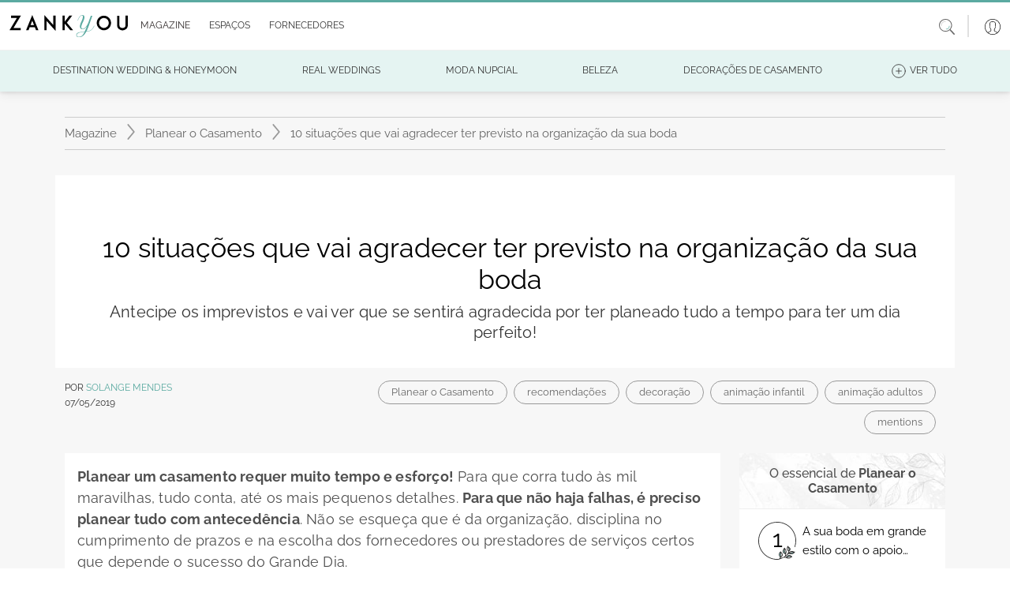

--- FILE ---
content_type: text/html; charset=utf-8
request_url: https://www.zankyou.pt/p/8-situacoes-que-vai-agradecer-ter-previsto-na-organizacao-da-sua-boda
body_size: 247687
content:




<!DOCTYPE html>
<html lang="pt">

<head>
    <base href="/" />

    <meta charset="utf-8" />
    <meta http-equiv="Content-Type" content="text/html; charset=utf-8">
    <meta name="viewport" content="width=device-width, initial-scale=1.0" />
    <meta name="google-signin-client_id" content="test">
    <title>10 situa&#xE7;&#xF5;es que vai agradecer ter previsto na organiza&#xE7;&#xE3;o da sua boda</title>
    <meta name="description" content="Antecipe os imprevistos e vai ver que se sentir&#xE1; agradecida por ter planeado tudo a tempo para ter um dia perfeito!"/>
    <meta name="keywords" content="recomenda&#xE7;&#xF5;es,decora&#xE7;&#xE3;o,anima&#xE7;&#xE3;o infantil,anima&#xE7;&#xE3;o adultos,mentions"/>
    
    <meta property="og:image" content="https://www.zankyou.pt/media/phtdv44m/1552932735.jpg" />


    <link rel="canonical" href="https://www.zankyou.pt/p/8-situacoes-que-vai-agradecer-ter-previsto-na-organizacao-da-sua-boda" />



    <link rel="shortcut icon" type="image/x-icon" href="/images/assets/favicon.ico" />
    <link rel="apple-touch-icon" sizes="76x76" href="/images/assets/apple-76px.png" />
    <link rel="apple-touch-icon" sizes="120x120" href="/images/assets/apple-120px.png" />
    <link rel="apple-touch-icon" sizes="152x152" href="/images/assets/apple-152px.png" />
    <link rel="apple-touch-icon" href="/images/assets/apple-60px.png" />

    
    
        <link href="/sb/global-css.css.v639044984235775582" rel="stylesheet">
    

    <script src="/sb/alpine-js.js.v639044984235775582" defer></script>

    

    <script async src="https://www.googletagmanager.com/gtag/js?id=G-QNX2R15JPV"></script>
    <script>
        window.dataLayer = window.dataLayer || [];
        function gtag() { dataLayer.push(arguments); }
        gtag('js', new Date());

        gtag('config', 'G-QNX2R15JPV');
    </script>
    <script src="https://www.google.com/recaptcha/api.js?render=6LfMI1IoAAAAAFzcMM0kIDFYp5aoEf-sf-a7uPNE"></script>

    
    <script type="application/ld+json">
        {"@context":"http://schema.org","@type":"NewsArticle","headline":"10 situações que vai agradecer ter previsto na organização da sua boda","image":["https://www.zankyou.pt/media/phtdv44m/1552932735.jpg"],"datePublished":"2019-05-07T11:30:07+00:00","dateModified":"2024-01-18T07:46:43.073+00:00","author":{"@type":"Person","name":"Solange Mendes","url":"https://www.zankyou.pt/p/author/solangemendes"}}
    </script>


    <script type='text/javascript' async='async' src="https://platform-api.sharethis.com/js/sharethis.js#property=65170504f62364001259a9a2&amp;product=sop"></script>
    <script async src="//www.instagram.com/embed.js"></script>
<script type="text/javascript">!function(T,l,y){var S=T.location,k="script",D="instrumentationKey",C="ingestionendpoint",I="disableExceptionTracking",E="ai.device.",b="toLowerCase",w="crossOrigin",N="POST",e="appInsightsSDK",t=y.name||"appInsights";(y.name||T[e])&&(T[e]=t);var n=T[t]||function(d){var g=!1,f=!1,m={initialize:!0,queue:[],sv:"5",version:2,config:d};function v(e,t){var n={},a="Browser";return n[E+"id"]=a[b](),n[E+"type"]=a,n["ai.operation.name"]=S&&S.pathname||"_unknown_",n["ai.internal.sdkVersion"]="javascript:snippet_"+(m.sv||m.version),{time:function(){var e=new Date;function t(e){var t=""+e;return 1===t.length&&(t="0"+t),t}return e.getUTCFullYear()+"-"+t(1+e.getUTCMonth())+"-"+t(e.getUTCDate())+"T"+t(e.getUTCHours())+":"+t(e.getUTCMinutes())+":"+t(e.getUTCSeconds())+"."+((e.getUTCMilliseconds()/1e3).toFixed(3)+"").slice(2,5)+"Z"}(),iKey:e,name:"Microsoft.ApplicationInsights."+e.replace(/-/g,"")+"."+t,sampleRate:100,tags:n,data:{baseData:{ver:2}}}}var h=d.url||y.src;if(h){function a(e){var t,n,a,i,r,o,s,c,u,p,l;g=!0,m.queue=[],f||(f=!0,t=h,s=function(){var e={},t=d.connectionString;if(t)for(var n=t.split(";"),a=0;a<n.length;a++){var i=n[a].split("=");2===i.length&&(e[i[0][b]()]=i[1])}if(!e[C]){var r=e.endpointsuffix,o=r?e.location:null;e[C]="https://"+(o?o+".":"")+"dc."+(r||"services.visualstudio.com")}return e}(),c=s[D]||d[D]||"",u=s[C],p=u?u+"/v2/track":d.endpointUrl,(l=[]).push((n="SDK LOAD Failure: Failed to load Application Insights SDK script (See stack for details)",a=t,i=p,(o=(r=v(c,"Exception")).data).baseType="ExceptionData",o.baseData.exceptions=[{typeName:"SDKLoadFailed",message:n.replace(/\./g,"-"),hasFullStack:!1,stack:n+"\nSnippet failed to load ["+a+"] -- Telemetry is disabled\nHelp Link: https://go.microsoft.com/fwlink/?linkid=2128109\nHost: "+(S&&S.pathname||"_unknown_")+"\nEndpoint: "+i,parsedStack:[]}],r)),l.push(function(e,t,n,a){var i=v(c,"Message"),r=i.data;r.baseType="MessageData";var o=r.baseData;return o.message='AI (Internal): 99 message:"'+("SDK LOAD Failure: Failed to load Application Insights SDK script (See stack for details) ("+n+")").replace(/\"/g,"")+'"',o.properties={endpoint:a},i}(0,0,t,p)),function(e,t){if(JSON){var n=T.fetch;if(n&&!y.useXhr)n(t,{method:N,body:JSON.stringify(e),mode:"cors"});else if(XMLHttpRequest){var a=new XMLHttpRequest;a.open(N,t),a.setRequestHeader("Content-type","application/json"),a.send(JSON.stringify(e))}}}(l,p))}function i(e,t){f||setTimeout(function(){!t&&m.core||a()},500)}var e=function(){var n=l.createElement(k);n.src=h;var e=y[w];return!e&&""!==e||"undefined"==n[w]||(n[w]=e),n.onload=i,n.onerror=a,n.onreadystatechange=function(e,t){"loaded"!==n.readyState&&"complete"!==n.readyState||i(0,t)},n}();y.ld<0?l.getElementsByTagName("head")[0].appendChild(e):setTimeout(function(){l.getElementsByTagName(k)[0].parentNode.appendChild(e)},y.ld||0)}try{m.cookie=l.cookie}catch(p){}function t(e){for(;e.length;)!function(t){m[t]=function(){var e=arguments;g||m.queue.push(function(){m[t].apply(m,e)})}}(e.pop())}var n="track",r="TrackPage",o="TrackEvent";t([n+"Event",n+"PageView",n+"Exception",n+"Trace",n+"DependencyData",n+"Metric",n+"PageViewPerformance","start"+r,"stop"+r,"start"+o,"stop"+o,"addTelemetryInitializer","setAuthenticatedUserContext","clearAuthenticatedUserContext","flush"]),m.SeverityLevel={Verbose:0,Information:1,Warning:2,Error:3,Critical:4};var s=(d.extensionConfig||{}).ApplicationInsightsAnalytics||{};if(!0!==d[I]&&!0!==s[I]){var c="onerror";t(["_"+c]);var u=T[c];T[c]=function(e,t,n,a,i){var r=u&&u(e,t,n,a,i);return!0!==r&&m["_"+c]({message:e,url:t,lineNumber:n,columnNumber:a,error:i}),r},d.autoExceptionInstrumented=!0}return m}(y.cfg);function a(){y.onInit&&y.onInit(n)}(T[t]=n).queue&&0===n.queue.length?(n.queue.push(a),n.trackPageView({})):a()}(window,document,{
src: "https://js.monitor.azure.com/scripts/b/ai.2.min.js", // The SDK URL Source
crossOrigin: "anonymous", 
cfg: { // Application Insights Configuration
    connectionString: 'InstrumentationKey=2e3f59cf-7909-4a63-8874-64fec7cb31ed;IngestionEndpoint=https://westeurope-5.in.applicationinsights.azure.com/;LiveEndpoint=https://westeurope.livediagnostics.monitor.azure.com/'
}});</script></head>

<body>

    <header>
        <nav class="navbar navbar-expand-md navbar-toggleable-md bg-transparent bg-md-white shadow-0 p-0 py-sm-2 p-md-0 position-relative">
            <div class="container-fluid">
                <button class="navbar-toggler border-0 shadow-none p-0 color-grey" type="button"
                        data-mdb-toggle="collapse" data-mdb-target=".navbar-collapse" aria-controls="navbarSupportedContent"
                        aria-expanded="false" aria-label="Menu">
                    <svg class="logo" xmlns="http://www.w3.org/2000/svg" height="1em"
                         viewBox="0 0 448 512">
                        <path d="M0 96C0 78.3 14.3 64 32 64H416c17.7 0 32 14.3 32 32s-14.3 32-32 32H32C14.3 128 0 113.7 0 96zM0 256c0-17.7 14.3-32 32-32H416c17.7 0 32 14.3 32 32s-14.3 32-32 32H32c-17.7 0-32-14.3-32-32zM448 416c0 17.7-14.3 32-32 32H32c-17.7 0-32-14.3-32-32s14.3-32 32-32H416c17.7 0 32 14.3 32 32z" />
                    </svg>
                </button>

                <a class="ml-2 my-3" href="/">
                    <img class="w-100 logo" src="/media/41rffgrn/zankyou-logo.svg" alt="">
                </a>

                <a class="d-md-none" data-mdb-toggle="modal" data-mdb-target="#searchHeaderModal" style="cursor: pointer;">
                    <svg class="icon-size-20" xmlns="http://www.w3.org/2000/svg" viewBox="0 0 20 20">
                        <path d="m14.65 13.16 5.14 5.49c.3.33.28.84-.06 1.14s-.86.27-1.17-.06l-5-5.49a8.33 8.33 0 0 1-5.31 1.89A8.16 8.16 0 0 1 0 8.06C0 3.61 3.69-.01 8.25-.01S16.5 3.6 16.5 8.06c0 1.94-.69 3.71-1.85 5.1zM8.25 1.01c-3.99 0-7.22 3.16-7.22 7.06s3.23 7.06 7.22 7.06 7.22-3.16 7.22-7.06-3.23-7.06-7.22-7.06z" />
                    </svg>
                </a>
                <div id="slide-navbar" class="collapse navbar-collapse d-md-inline-flex justify-content-between">
                    <div class="border-bottom d-md-none d-flex justify-content-end px-2 py-3">
                        <button class="navbar-toggler border-0 shadow-none d-md-none" type="button"
                                data-mdb-toggle="collapse" data-mdb-target=".navbar-collapse"
                                aria-controls="navbarSupportedContent" aria-expanded="false" aria-label="Menu">
                            
                            <svg class="icon-size-18" xmlns="http://www.w3.org/2000/svg" viewBox="0 0 20 20">
                                <path d="m11.2 10 8.58-8.58c.3-.3.3-.8 0-1.1s-.8-.3-1.2 0L10 8.8 1.42.22c-.2-.1-.4-.2-.6-.2-.4 0-.8.4-.8.8 0 .2.1.4.2.6L8.8 10 .22 18.58c-.1.2-.2.4-.2.6 0 .4.4.8.8.8.2 0 .4-.1.6-.2L10 11.2l8.58 8.58c.3.3.8.3 1.1 0s.3-.8 0-1.2z" />
                            </svg>
                        </button>
                    </div>
                    <ul id="mainNav" class="navbar-nav me-auto ps-lg-0">
                        
        <li class="nav-item border-bottom d-md-none">
            <a class="nav-link text-dark text-sm-grey p-sm d-flex align-items-center"
               href="/login?redirectUrl=/p/8-situacoes-que-vai-agradecer-ter-previsto-na-organizacao-da-sua-boda">
                <span class="p-3">
                    <svg class="icon-size-24" xmlns="http://www.w3.org/2000/svg" viewBox="0 0 20 20">
                        <switch>
                            <path d="M10 0C4.49 0 0 4.49 0 10s4.49 10 10 10 10-4.49 10-10S15.51 0 10 0zM4.31 17.47l2.46-1.35L7 16c.52-.27 1.17-.6 1.17-1.3v-1.39a.32.32 0 0 0-.07-.19 5.72 5.72 0 0 1-1.12-2.53c-.02-.12-.13-.22-.25-.25 0 0-.17-.04-.17-.33V8.64c0-.25.1-.29.1-.29a.31.31 0 0 0 .24-.3V5.97c0-.09-.02-.93.47-1.48.5-.57 1.39-.86 2.63-.86s2.13.29 2.63.86c.49.55.47 1.38.47 1.49v2.07c0 .14.09.26.23.29.01 0 .11.04.11.29V10c0 .29-.17.33-.17.33a.3.3 0 0 0-.26.25 5.72 5.72 0 0 1-1.12 2.53.26.26 0 0 0-.07.19v1.39c0 .69.65 1.03 1.17 1.3l2.69 1.47a9.32 9.32 0 0 1-11.37.01zm11.88-.41-2.67-1.46-.25-.13c-.49-.26-.84-.46-.84-.76v-1.29c.22-.29.89-1.24 1.15-2.56.23-.12.46-.39.46-.85V8.64c0-.41-.17-.65-.34-.77V5.99c.01-.19.01-1.2-.62-1.9-.62-.7-1.66-1.06-3.08-1.06s-2.46.36-3.08 1.06c-.63.71-.62 1.71-.62 1.89v1.88c-.17.13-.34.37-.34.78v1.37c0 .46.23.73.46.85a6.45 6.45 0 0 0 1.15 2.56v1.29c0 .3-.35.51-.84.76l-2.92 1.59a9.4 9.4 0 1 1 12.38 0z"/>
                        </switch>
                    </svg>
                </span>
                Login
            </a>
        </li>

                        <li class="nav-item border-bottom d-md-none">
                            <a class="nav-link text-dark text-sm-grey p-sm d-flex align-items-center"
                               href="/">
                                <span class="p-3">
                                    <svg class="icon-size-24" xmlns="http://www.w3.org/2000/svg" viewBox="0 0 20 20">
                                        <path d="M17.5 9.69a.33.33 0 0 0-.33.33v8.56c0 .31-.25.56-.56.56H9.05v-7.26a.3.3 0 0 0-.3-.3H4.36a.3.3 0 0 0-.3.3v7.26h-.68a.56.56 0 0 1-.56-.56v-8.56c0-.18-.15-.33-.33-.33s-.33.15-.33.33v8.56c0 .67.55 1.22 1.22 1.22h13.24c.67 0 1.22-.55 1.22-1.22v-8.56a.34.34 0 0 0-.34-.33zm-9.06 9.45H4.66v-6.95h3.78z" />
                                        <path d="M15.64 16.18a.3.3 0 0 0 .3-.3V11.9a.3.3 0 0 0-.3-.3h-5.19a.3.3 0 0 0-.3.3v3.98c0 .17.14.3.3.3zm-4.89-3.99h4.58v3.38h-4.58zm8.68-5.21L10.19.26a.33.33 0 0 0-.38 0L.57 6.98A1.36 1.36 0 0 0 .74 9.3c.46.23 1 .19 1.42-.11L10 3.49l7.84 5.71a1.35 1.35 0 0 0 1.42.11c.46-.23.74-.7.74-1.21a1.43 1.43 0 0 0-.57-1.12zm-.48 1.74a.69.69 0 0 1-.73-.06l-8.03-5.85c-.06-.04-.13-.06-.19-.06s-.14.02-.2.06L1.78 8.66a.7.7 0 0 1-1.12-.57.7.7 0 0 1 .29-.57L10 .94l9.05 6.58c.18.13.29.35.29.57 0 .27-.15.5-.39.63z" />
                                    </svg>
                                </span>Home
                            </a>
                        </li>
                      
                        <li class="nav-item dropdown dropdown-hover border-bottom position-static">
                            <div class="d-flex align-items-center" id="magazineMenuRow">
                                <a class="nav-link dropdown-toggle text-dark text-sm-grey d-flex align-items-center"
                                   href="/magazine" role="button"
                                   aria-expanded="false">
                                    <span class="p-3 px-md-1">
                                        <svg class="icon-size-24 d-md-none" xmlns="http://www.w3.org/2000/svg"
                                             viewBox="0 0 20 20">
                                            <use xlink:href="/images/icons/icons.svg#book"></use>
                                        </svg>
                                    </span>
                                    <span class="m-auto">Magazine</span>
                                </a>

                                <a class="ms-auto pe-4 d-md-none d-flex" role="button" onclick="DisplayOpenMobileSubMenuMagazine();" style="border: none;" id="mobileArrowDownButtonMagazine">
                                    <svg class="icon-size-18" xmlns="http://www.w3.org/2000/svg" viewBox="0 0 20 20">
                                        <use xlink:href="/images/icons/icons.svg#arrow-down"></use>
                                    </svg>
                                </a>

                                <a class="ms-auto pe-4 d-none" role="button" onclick="DisplayCloseMobileSubMenuMagazine();" style="border: none;" id="mobileArrowUpButtonMagazine">
                                    <svg class="icon-size-18" viewBox="0 0 20 20" id="arrow-up" xmlns="http://www.w3.org/2000/svg">
                                        <path d="m10.6 5.5 9.1 7.6c.4.3.4.9 0 1.3-.3.3-.8.4-1.2.1L10 7.3l-8.5 7.1c-.4.3-1 .2-1.2-.2-.3-.3-.3-.8 0-1.1l9.1-7.6c.4-.3.8-.3 1.2 0z" />
                                    </svg>
                                </a>
                            </div>

                            <div class="d-md-none">
                                
    <nav class="navbar navbar-expand-sm navbar-toggleable-sm d-none d-md-block background-turquoise border-top-another-grey position-relative w-100 p-0">
        <div id="sub-navbar" class="collapse navbar-collapse d-sm-inline-flex ">
            <ul id="subNav" class="navbar-nav d-flex align-items-center justify-content-evenly mb-0 w-100 subNav">
                        <li class="nav-item dropdown dropdown-hover position-relative color-black fs-12 mb-0 ps-0">
                            <a onclick="window.location.replace('/cat/destination-wedding')" class="nav-link dropdown-toggle d-flex align-items-center justify-content-center py-2 px-3 text-uppercase position-relative text-decoration-none color-black color-green-hover"  
                            role="button" data-mdb-toggle="dropdown" aria-expanded="false">
                                <span class="sub-nav-item-text">
                                    Destination Wedding &amp; Honeymoon
                                </span>
                            </a>
                                <div class="dropdown-menu w-auto m-0 p-2" aria-labelledby="espacosMenu">
                                            <a href="/cat/portugal-destination-wedding" class="dropdown-item fs-13 position-relative py-1 px-2 color-black mb-0 color-green-hover bg-transparent">
                                                Portugal
                                            </a>
                                            <a href="/cat/france-destination-wedding" class="dropdown-item fs-13 position-relative py-1 px-2 color-black mb-0 color-green-hover bg-transparent">
                                                France
                                            </a>
                                            <a href="/cat/mexico-destination-wedding" class="dropdown-item fs-13 position-relative py-1 px-2 color-black mb-0 color-green-hover bg-transparent">
                                                Mexico
                                            </a>
                                            <a href="/cat/destination-wedding-spain" class="dropdown-item fs-13 position-relative py-1 px-2 color-black mb-0 color-green-hover bg-transparent">
                                                Spain
                                            </a>
                                            <a href="/cat/destination-wedding-italy" class="dropdown-item fs-13 position-relative py-1 px-2 color-black mb-0 color-green-hover bg-transparent">
                                                Italy - SOON
                                            </a>
                                            <a href="/cat/destination-wedding-belgium" class="dropdown-item fs-13 position-relative py-1 px-2 color-black mb-0 color-green-hover bg-transparent">
                                                Belgium - SOON
                                            </a>
                                            <a href="/cat/uruguay-destination-wedding-honeymoon" class="dropdown-item fs-13 position-relative py-1 px-2 color-black mb-0 color-green-hover bg-transparent">
                                                Uruguay
                                            </a>
                                </div>
                        </li>
                        <li class="nav-item dropdown dropdown-hover position-relative color-black fs-12 mb-0 ps-0">
                            <a onclick="window.location.replace('/cat/inspiracao')" class="nav-link dropdown-toggle d-flex align-items-center justify-content-center py-2 px-3 text-uppercase position-relative text-decoration-none color-black color-green-hover"  
                            role="button" data-mdb-toggle="dropdown" aria-expanded="false">
                                <span class="sub-nav-item-text">
                                    Real Weddings
                                </span>
                            </a>
                        </li>
                        <li class="nav-item dropdown dropdown-hover position-relative color-black fs-12 mb-0 ps-0">
                            <a onclick="window.location.replace('/cat/moda-nupcial')" class="nav-link dropdown-toggle d-flex align-items-center justify-content-center py-2 px-3 text-uppercase position-relative text-decoration-none color-black color-green-hover"  
                            role="button" data-mdb-toggle="dropdown" aria-expanded="false">
                                <span class="sub-nav-item-text">
                                    Moda Nupcial
                                </span>
                            </a>
                                <div class="dropdown-menu w-auto m-0 p-2" aria-labelledby="espacosMenu">
                                            <a href="/cat/tendencias-noivas" class="dropdown-item fs-13 position-relative py-1 px-2 color-black mb-0 color-green-hover bg-transparent">
                                                A Noiva
                                            </a>
                                                        <a href="/cat/acessorios-noivas-ideias" class="dropdown-item fs-13 position-relative py-1 px-2 color-black mb-0 color-green-hover bg-transparent">
                                                            <span class="sub-item ps-2">Acess&#xF3;rios Noiva</span>
                                                        </a>
                                                        <a href="/cat/vestidos-de-noiva" class="dropdown-item fs-13 position-relative py-1 px-2 color-black mb-0 color-green-hover bg-transparent">
                                                            <span class="sub-item ps-2">Vestidos de Noiva</span>
                                                        </a>
                                                        <a href="/cat/bouquet-da-noiva-tendencias" class="dropdown-item fs-13 position-relative py-1 px-2 color-black mb-0 color-green-hover bg-transparent">
                                                            <span class="sub-item ps-2">Bouquets Noiva</span>
                                                        </a>
                                                        <a href="/cat/lojas-vestidos-noiva" class="dropdown-item fs-13 position-relative py-1 px-2 color-black mb-0 color-green-hover bg-transparent">
                                                            <span class="sub-item ps-2">Lojas de Vestidos de Noiva</span>
                                                        </a>
                                            <a href="/cat/tendencias-noivo" class="dropdown-item fs-13 position-relative py-1 px-2 color-black mb-0 color-green-hover bg-transparent">
                                                O Noivo
                                            </a>
                                            <a href="/cat/convidados" class="dropdown-item fs-13 position-relative py-1 px-2 color-black mb-0 color-green-hover bg-transparent">
                                                Convidadas
                                            </a>
                                                        <a href="/cat/convidadas-vestidos-festa" class="dropdown-item fs-13 position-relative py-1 px-2 color-black mb-0 color-green-hover bg-transparent">
                                                            <span class="sub-item ps-2">Vestidos de Festa</span>
                                                        </a>
                                                        <a href="/cat/acessrios-convidadas" class="dropdown-item fs-13 position-relative py-1 px-2 color-black mb-0 color-green-hover bg-transparent">
                                                            <span class="sub-item ps-2">Acess&#xF3;rios Convidadas</span>
                                                        </a>
                                                        <a href="/cat/lojas-vestidos-festa" class="dropdown-item fs-13 position-relative py-1 px-2 color-black mb-0 color-green-hover bg-transparent">
                                                            <span class="sub-item ps-2">Lojas Vestidos Festa</span>
                                                        </a>
                                            <a href="/cat/joias-noivas-tendencias" class="dropdown-item fs-13 position-relative py-1 px-2 color-black mb-0 color-green-hover bg-transparent">
                                                Alian&#xE7;as &amp; Joias
                                            </a>
                                </div>
                        </li>
                        <li class="d-none d-lg-block nav-item dropdown dropdown-hover position-relative color-black fs-12 mb-0 ps-0">
                            <a onclick="window.location.replace('/cat/beleza-noivas-ideias')" class="nav-link dropdown-toggle d-flex align-items-center justify-content-center py-2 px-3 text-uppercase position-relative text-decoration-none color-black color-green-hover"
                               role="button" data-mdb-toggle="dropdown" aria-expanded="false">
                                <span class="sub-nav-item-text">
                                    Beleza
                                </span>
                            </a>
                                <div class="dropdown-menu w-auto m-0 p-2" aria-labelledby="espacosMenu">
                                            <a href="/cat/penteados" class="dropdown-item fs-13 position-relative py-1 px-2 color-black mb-0 color-green-hover bg-transparent">
                                                Penteados
                                            </a>
                                            <a href="/cat/maquilhagem" class="dropdown-item fs-13 position-relative py-1 px-2 color-black mb-0 color-green-hover bg-transparent">
                                                Maquilhagem
                                            </a>
                                            <a href="/cat/tratamentos-bemestar-casamento" class="dropdown-item fs-13 position-relative py-1 px-2 color-black mb-0 color-green-hover bg-transparent">
                                                Tratamentos e Bem-Estar
                                            </a>
                                </div>
                        </li>
                        <li class="d-none d-lg-block nav-item dropdown dropdown-hover position-relative color-black fs-12 mb-0 ps-0">
                            <a onclick="window.location.replace('/cat/decoracao-casamento')" class="nav-link dropdown-toggle d-flex align-items-center justify-content-center py-2 px-3 text-uppercase position-relative text-decoration-none color-black color-green-hover"
                               role="button" data-mdb-toggle="dropdown" aria-expanded="false">
                                <span class="sub-nav-item-text">
                                    Decora&#xE7;&#xF5;es de casamento
                                </span>
                            </a>
                                <div class="dropdown-menu w-auto m-0 p-2" aria-labelledby="espacosMenu">
                                            <a href="/cat/flores-casamento" class="dropdown-item fs-13 position-relative py-1 px-2 color-black mb-0 color-green-hover bg-transparent">
                                                Flores
                                            </a>
                                            <a href="/cat/estilos-decoracao-casamentos" class="dropdown-item fs-13 position-relative py-1 px-2 color-black mb-0 color-green-hover bg-transparent">
                                                Estilos Decora&#xE7;&#xE3;o Casamentos
                                            </a>
                                </div>
                        </li>
                        <li class="nav-item d-none d-xxl-block dropdown dropdown-hover position-relative color-black fs-12 mb-0 ps-0">
                            <a onclick="window.location.replace('/cat/celebracao-casamento')" class="nav-link dropdown-toggle d-flex align-items-center justify-content-center py-2 px-3 text-uppercase position-relative text-decoration-none color-black color-green-hover"
                               role="button" data-mdb-toggle="dropdown" aria-expanded="false">
                                <span class="sub-nav-item-text">
                                    A Celebra&#xE7;&#xE3;o
                                </span>
                            </a>
                                <div class="dropdown-menu w-auto m-0 p-2" aria-labelledby="espacosMenu">
                                            <a href="/cat/espaco-casamento-ideias" class="dropdown-item fs-13 position-relative py-1 px-2 color-black mb-0 color-green-hover bg-transparent">
                                                Lugares
                                            </a>
                                            <a href="/cat/catering-banquete-casamento" class="dropdown-item fs-13 position-relative py-1 px-2 color-black mb-0 color-green-hover bg-transparent">
                                                Copo d&#x27;&#xE1;gua
                                            </a>
                                            <a href="/cat/destination-weddings" class="dropdown-item fs-13 position-relative py-1 px-2 color-black mb-0 color-green-hover bg-transparent">
                                                Casamentos Destino
                                            </a>
                                            <a href="/cat/cake-design" class="dropdown-item fs-13 position-relative py-1 px-2 color-black mb-0 color-green-hover bg-transparent">
                                                Cake Design
                                            </a>
                                            <a href="/cat/musica-animacao-casamento" class="dropdown-item fs-13 position-relative py-1 px-2 color-black mb-0 color-green-hover bg-transparent">
                                                M&#xFA;sica e Anima&#xE7;&#xE3;o
                                            </a>
                                            <a href="/cat/ideias-tendencias-convites-casamento" class="dropdown-item fs-13 position-relative py-1 px-2 color-black mb-0 color-green-hover bg-transparent">
                                                Ideias Convites Casamento
                                            </a>
                                            <a href="/cat/fotografia-de-casamento-tendencias" class="dropdown-item fs-13 position-relative py-1 px-2 color-black mb-0 color-green-hover bg-transparent">
                                                Foto e V&#xED;deo
                                            </a>
                                            <a href="/cat/lembrancas-presentes-casamento" class="dropdown-item fs-13 position-relative py-1 px-2 color-black mb-0 color-green-hover bg-transparent">
                                                Lembran&#xE7;as para Casamentos
                                            </a>
                                            <a href="/cat/wedding-planner" class="dropdown-item fs-13 position-relative py-1 px-2 color-black mb-0 color-green-hover bg-transparent">
                                                Wedding Planner
                                            </a>
                                            <a href="/cat/transporte-casamento" class="dropdown-item fs-13 position-relative py-1 px-2 color-black mb-0 color-green-hover bg-transparent">
                                                Transporte
                                            </a>
                                </div>
                        </li>
                        <li class="nav-item d-none d-xxl-block dropdown dropdown-hover position-relative color-black fs-12 mb-0 ps-0">
                            <a onclick="window.location.replace('/cat/cerimonia-casamento')" class="nav-link dropdown-toggle d-flex align-items-center justify-content-center py-2 px-3 text-uppercase position-relative text-decoration-none color-black color-green-hover"
                               role="button" data-mdb-toggle="dropdown" aria-expanded="false">
                                <span class="sub-nav-item-text">
                                    Cerim&#xF3;nia
                                </span>
                            </a>
                                <div class="dropdown-menu w-auto m-0 p-2" aria-labelledby="espacosMenu">
                                            <a href="/cat/casamentos-civis" class="dropdown-item fs-13 position-relative py-1 px-2 color-black mb-0 color-green-hover bg-transparent">
                                                Casamentos Civis
                                            </a>
                                            <a href="/cat/casamentos-religiosos" class="dropdown-item fs-13 position-relative py-1 px-2 color-black mb-0 color-green-hover bg-transparent">
                                                Casamentos Religiosos
                                            </a>
                                            <a href="/cat/protocolo-casamento" class="dropdown-item fs-13 position-relative py-1 px-2 color-black mb-0 color-green-hover bg-transparent">
                                                Protocolo
                                            </a>
                                </div>
                        </li>
                        <li class="nav-item d-none d-xxl-block dropdown dropdown-hover position-relative color-black fs-12 mb-0 ps-0">
                            <a onclick="window.location.replace('/cat/pre-casamento')" class="nav-link dropdown-toggle d-flex align-items-center justify-content-center py-2 px-3 text-uppercase position-relative text-decoration-none color-black color-green-hover"
                               role="button" data-mdb-toggle="dropdown" aria-expanded="false">
                                <span class="sub-nav-item-text">
                                    Pr&#xE9;-Casamento
                                </span>
                            </a>
                                <div class="dropdown-menu w-auto m-0 p-2" aria-labelledby="espacosMenu">
                                            <a href="/cat/pedido-de-casamento" class="dropdown-item fs-13 position-relative py-1 px-2 color-black mb-0 color-green-hover bg-transparent">
                                                Pedido de Casamento
                                            </a>
                                            <a href="/cat/organizacao-casamento" class="dropdown-item fs-13 position-relative py-1 px-2 color-black mb-0 color-green-hover bg-transparent">
                                                Planear o Casamento
                                            </a>
                                            <a href="/cat/tramites-casamento" class="dropdown-item fs-13 position-relative py-1 px-2 color-black mb-0 color-green-hover bg-transparent">
                                                Tr&#xE2;mites Casamento
                                            </a>
                                            <a href="/cat/despedidas-solteira" class="dropdown-item fs-13 position-relative py-1 px-2 color-black mb-0 color-green-hover bg-transparent">
                                                Ideias Despedida de solteira
                                            </a>
                                </div>
                        </li>
                        <li class="d-none d-3xl-block nav-item dropdown dropdown-hover position-relative color-black fs-12 mb-0 ps-0">
                            <a onclick="window.location.replace('/cat/pos-casamento')" class="nav-link dropdown-toggle d-flex align-items-center justify-content-center py-2 px-3 text-uppercase position-relative text-decoration-none color-black color-green-hover"
                               role="button" data-mdb-toggle="dropdown" aria-expanded="false">
                                <span class="sub-nav-item-text">
                                    P&#xF3;s-Casamento
                                </span>
                            </a>
                                <div class="dropdown-menu w-auto m-0 p-2" aria-labelledby="espacosMenu">
                                            <a href="/cat/lifestyle" class="dropdown-item fs-13 position-relative py-1 px-2 color-black mb-0 color-green-hover bg-transparent">
                                                Vida a Dois
                                            </a>
                                            <a href="/cat/decoracao-casa" class="dropdown-item fs-13 position-relative py-1 px-2 color-black mb-0 color-green-hover bg-transparent">
                                                Decora&#xE7;&#xE3;o da Casa
                                            </a>
                                            <a href="/cat/celebridades" class="dropdown-item fs-13 position-relative py-1 px-2 color-black mb-0 color-green-hover bg-transparent">
                                                Celebridades
                                            </a>
                                            <a href="/cat/ideias-lua-de-mel" class="dropdown-item fs-13 position-relative py-1 px-2 color-black mb-0 color-green-hover bg-transparent">
                                                Lua-de-Mel
                                            </a>
                                                        <a href="/cat/planear-viagem-lua-de-mel" class="dropdown-item fs-13 position-relative py-1 px-2 color-black mb-0 color-green-hover bg-transparent">
                                                            <span class="sub-item ps-2">Planear a Viagem de Lua-de-Mel</span>
                                                        </a>
                                                        <a href="/cat/destinos-lua-de-mel" class="dropdown-item fs-13 position-relative py-1 px-2 color-black mb-0 color-green-hover bg-transparent">
                                                            <span class="sub-item ps-2">Destinos Lua-de-Mel</span>
                                                        </a>
                                </div>
                        </li>
                        <li class="d-none d-3xl-block nav-item dropdown dropdown-hover position-relative color-black fs-12 mb-0 ps-0">
                            <a onclick="window.location.replace('/cat/blogs')" class="nav-link dropdown-toggle d-flex align-items-center justify-content-center py-2 px-3 text-uppercase position-relative text-decoration-none color-black color-green-hover"
                               role="button" data-mdb-toggle="dropdown" aria-expanded="false">
                                <span class="sub-nav-item-text">
                                    Editor&#x27;s Choice
                                </span>
                            </a>
                        </li>
                        <li class="d-none d-3xl-block nav-item dropdown dropdown-hover position-relative color-black fs-12 mb-0 ps-0">
                            <a onclick="window.location.replace('/cat/blog-profissionais')" class="nav-link dropdown-toggle d-flex align-items-center justify-content-center py-2 px-3 text-uppercase position-relative text-decoration-none color-black color-green-hover"
                               role="button" data-mdb-toggle="dropdown" aria-expanded="false">
                                <span class="sub-nav-item-text">
                                    Blog para Profissionais
                                </span>
                            </a>
                                <div class="dropdown-menu w-auto m-0 p-2" aria-labelledby="espacosMenu">
                                            <a href="/cat/eventos" class="dropdown-item fs-13 position-relative py-1 px-2 color-black mb-0 color-green-hover bg-transparent">
                                                Eventos
                                            </a>
                                </div>
                        </li>
                    <li class="nav-item  d-3xl-none dropdown-hover-magazine color-black fs-12 mb-0 ps-0">
                           <div class="nav-link  d-flex align-items-center justify-content-center py-2 px-3 text-uppercase position-relative text-decoration-none color-black color-green-hover"
                                role="button" aria-expanded="false">
                                <span class="p-2 px-md-1">
                                    <svg  height="20" width="20" viewBox="0 0 24 24" xmlns="http://www.w3.org/2000/svg" fill="none" stroke="currentColor" stroke-width="1" stroke-linecap="round" stroke-linejoin="miter">
                                        <g id="SVGRepo_bgCarrier" stroke-width="0"></g>
                                        <g id="SVGRepo_tracerCarrier" stroke-linecap="round" stroke-linejoin="round"></g>
                                        <g id="SVGRepo_iconCarrier"><circle cx="12" cy="12" r="10"></circle><line x1="12" y1="8" x2="12" y2="16"></line><line x1="16" y1="12" x2="8" y2="12"></line></g>
                                        </svg>
                                </span>
                    
                                <span class="sub-nav-item-text">
                                    ver tudo 
                                </span>
                            </div>

                            <div class="dropdown-menu m-0 p-2 ps-5 pb-3 vw-100" style="" >
                                
                                <div class="row">
                                    
            <span class="d-lg-none flex-wrap color-ccc-grey fs-12 mb-0 ps-0 text-decoration-none col-3">

                <a onclick="window.location.replace('/cat/beleza-noivas-ideias')" class=" color-green align-items-center justify-content-center py-2  text-uppercase position-relative text-decoration-none"
                   role="button" data-mdb-toggle="dropdown" aria-expanded="false">
                    <span class="">
                        Beleza
                    </span>
                </a>

                    <div class="d-grid">
                                <a href="/cat/penteados" class="fs-13  py-1 ps-subMenuMagazine color-black mb-0 color-green-hover bg-transparent">
                                    Penteados
                                </a>
                                <a href="/cat/maquilhagem" class="fs-13  py-1 ps-subMenuMagazine color-black mb-0 color-green-hover bg-transparent">
                                    Maquilhagem
                                </a>
                                <a href="/cat/tratamentos-bemestar-casamento" class="fs-13  py-1 ps-subMenuMagazine color-black mb-0 color-green-hover bg-transparent">
                                    Tratamentos e Bem-Estar
                                </a>
                    </div>
            </span>
            <span class="d-lg-none flex-wrap color-ccc-grey fs-12 mb-0 ps-0 text-decoration-none col-3">

                <a onclick="window.location.replace('/cat/decoracao-casamento')" class=" color-green align-items-center justify-content-center py-2  text-uppercase position-relative text-decoration-none"
                   role="button" data-mdb-toggle="dropdown" aria-expanded="false">
                    <span class="">
                        Decora&#xE7;&#xF5;es de casamento
                    </span>
                </a>

                    <div class="d-grid">
                                <a href="/cat/flores-casamento" class="fs-13  py-1 ps-subMenuMagazine color-black mb-0 color-green-hover bg-transparent">
                                    Flores
                                </a>
                                <a href="/cat/estilos-decoracao-casamentos" class="fs-13  py-1 ps-subMenuMagazine color-black mb-0 color-green-hover bg-transparent">
                                    Estilos Decora&#xE7;&#xE3;o Casamentos
                                </a>
                    </div>
            </span>
            <span class="d-lg-none flex-wrap color-ccc-grey fs-12 mb-0 ps-0 text-decoration-none col-3">

                <a onclick="window.location.replace('/cat/celebracao-casamento')" class=" color-green align-items-center justify-content-center py-2  text-uppercase position-relative text-decoration-none"
                   role="button" data-mdb-toggle="dropdown" aria-expanded="false">
                    <span class="">
                        A Celebra&#xE7;&#xE3;o
                    </span>
                </a>

                    <div class="d-grid">
                                <a href="/cat/espaco-casamento-ideias" class="fs-13  py-1 ps-subMenuMagazine color-black mb-0 color-green-hover bg-transparent">
                                    Lugares
                                </a>
                                <a href="/cat/catering-banquete-casamento" class="fs-13  py-1 ps-subMenuMagazine color-black mb-0 color-green-hover bg-transparent">
                                    Copo d&#x27;&#xE1;gua
                                </a>
                                <a href="/cat/destination-weddings" class="fs-13  py-1 ps-subMenuMagazine color-black mb-0 color-green-hover bg-transparent">
                                    Casamentos Destino
                                </a>
                                <a href="/cat/cake-design" class="fs-13  py-1 ps-subMenuMagazine color-black mb-0 color-green-hover bg-transparent">
                                    Cake Design
                                </a>
                                <a href="/cat/musica-animacao-casamento" class="fs-13  py-1 ps-subMenuMagazine color-black mb-0 color-green-hover bg-transparent">
                                    M&#xFA;sica e Anima&#xE7;&#xE3;o
                                </a>
                                <a href="/cat/ideias-tendencias-convites-casamento" class="fs-13  py-1 ps-subMenuMagazine color-black mb-0 color-green-hover bg-transparent">
                                    Ideias Convites Casamento
                                </a>
                                <a href="/cat/fotografia-de-casamento-tendencias" class="fs-13  py-1 ps-subMenuMagazine color-black mb-0 color-green-hover bg-transparent">
                                    Foto e V&#xED;deo
                                </a>
                                <a href="/cat/lembrancas-presentes-casamento" class="fs-13  py-1 ps-subMenuMagazine color-black mb-0 color-green-hover bg-transparent">
                                    Lembran&#xE7;as para Casamentos
                                </a>
                                <a href="/cat/wedding-planner" class="fs-13  py-1 ps-subMenuMagazine color-black mb-0 color-green-hover bg-transparent">
                                    Wedding Planner
                                </a>
                                <a href="/cat/transporte-casamento" class="fs-13  py-1 ps-subMenuMagazine color-black mb-0 color-green-hover bg-transparent">
                                    Transporte
                                </a>
                    </div>
            </span>
            <span class="d-xxl-none color-ccc-grey fs-12 mb-0 ps-0 text-decoration-none col-3">

                <a onclick="window.location.replace('/cat/cerimonia-casamento')" class=" color-green align-items-center justify-content-center py-2  text-uppercase position-relative text-decoration-none"
                   role="button" data-mdb-toggle="dropdown" aria-expanded="false">
                    <span class="">
                        Cerim&#xF3;nia
                    </span>
                </a>

                    <div class="d-grid">
                                <a href="/cat/casamentos-civis" class="fs-13  py-1 ps-subMenuMagazine color-black mb-0 color-green-hover bg-transparent">
                                    Casamentos Civis
                                </a>
                                <a href="/cat/casamentos-religiosos" class="fs-13  py-1 ps-subMenuMagazine color-black mb-0 color-green-hover bg-transparent">
                                    Casamentos Religiosos
                                </a>
                                <a href="/cat/protocolo-casamento" class="fs-13  py-1 ps-subMenuMagazine color-black mb-0 color-green-hover bg-transparent">
                                    Protocolo
                                </a>
                    </div>
            </span>
            <span class="d-xxl-none color-ccc-grey fs-12 mb-0 ps-0 text-decoration-none col-3">

                <a onclick="window.location.replace('/cat/pre-casamento')" class=" color-green align-items-center justify-content-center py-2  text-uppercase position-relative text-decoration-none"
                   role="button" data-mdb-toggle="dropdown" aria-expanded="false">
                    <span class="">
                        Pr&#xE9;-Casamento
                    </span>
                </a>

                    <div class="d-grid">
                                <a href="/cat/pedido-de-casamento" class="fs-13  py-1 ps-subMenuMagazine color-black mb-0 color-green-hover bg-transparent">
                                    Pedido de Casamento
                                </a>
                                <a href="/cat/organizacao-casamento" class="fs-13  py-1 ps-subMenuMagazine color-black mb-0 color-green-hover bg-transparent">
                                    Planear o Casamento
                                </a>
                                <a href="/cat/tramites-casamento" class="fs-13  py-1 ps-subMenuMagazine color-black mb-0 color-green-hover bg-transparent">
                                    Tr&#xE2;mites Casamento
                                </a>
                                <a href="/cat/despedidas-solteira" class="fs-13  py-1 ps-subMenuMagazine color-black mb-0 color-green-hover bg-transparent">
                                    Ideias Despedida de solteira
                                </a>
                    </div>
            </span>
            <span class="color-ccc-grey fs-12 mb-0 ps-0 text-decoration-none col-3">

                <a onclick="window.location.replace('/cat/pos-casamento')" class=" color-green align-items-center justify-content-center py-2  text-uppercase position-relative text-decoration-none"
                   role="button" data-mdb-toggle="dropdown" aria-expanded="false">
                    <span class="">
                        P&#xF3;s-Casamento
                    </span>
                </a>

                    <div class="d-grid">
                                <a href="/cat/lifestyle" class="fs-13  py-1 ps-subMenuMagazine color-black mb-0 color-green-hover bg-transparent">
                                    Vida a Dois
                                </a>
                                <a href="/cat/decoracao-casa" class="fs-13  py-1 ps-subMenuMagazine color-black mb-0 color-green-hover bg-transparent">
                                    Decora&#xE7;&#xE3;o da Casa
                                </a>
                                <a href="/cat/celebridades" class="fs-13  py-1 ps-subMenuMagazine color-black mb-0 color-green-hover bg-transparent">
                                    Celebridades
                                </a>
                                <a href="/cat/ideias-lua-de-mel" class="fs-13  py-1 ps-subMenuMagazine color-black mb-0 color-green-hover bg-transparent">
                                    Lua-de-Mel
                                </a>
                                            <a href="/cat/planear-viagem-lua-de-mel" class="fs-13  py-1 ps-subMenuMagazine color-black mb-0 color-green-hover bg-transparent">
                                                <span class="sub-item">Planear a Viagem de Lua-de-Mel</span>
                                            </a>
                                            <a href="/cat/destinos-lua-de-mel" class="fs-13  py-1 ps-subMenuMagazine color-black mb-0 color-green-hover bg-transparent">
                                                <span class="sub-item">Destinos Lua-de-Mel</span>
                                            </a>
                    </div>
            </span>
            <span class="color-ccc-grey fs-12 mb-0 ps-0 text-decoration-none col-3">

                <a onclick="window.location.replace('/cat/blogs')" class=" color-green align-items-center justify-content-center py-2  text-uppercase position-relative text-decoration-none"
                   role="button" data-mdb-toggle="dropdown" aria-expanded="false">
                    <span class="">
                        Editor&#x27;s Choice
                    </span>
                </a>

            </span>
            <span class="color-ccc-grey fs-12 mb-0 ps-0 text-decoration-none col-3">

                <a onclick="window.location.replace('/cat/blog-profissionais')" class=" color-green align-items-center justify-content-center py-2  text-uppercase position-relative text-decoration-none"
                   role="button" data-mdb-toggle="dropdown" aria-expanded="false">
                    <span class="">
                        Blog para Profissionais
                    </span>
                </a>

                    <div class="d-grid">
                                <a href="/cat/eventos" class="fs-13  py-1 ps-subMenuMagazine color-black mb-0 color-green-hover bg-transparent">
                                    Eventos
                                </a>
                    </div>
            </span>

                                </div>
                                
                                
                            </div>
                        </li>

                
                
            </ul>
        </div>
    </nav>
    <div class="my-3 d-none" id="mobileSubMenuMagazine">
                    <div class="col-md-6 col-lg-3 mb-3 mb-lg-0">
                        <div class="list-group list-group-flush">
                            <a href="/cat/destination-wedding"
                                class="list-group-item list-group-item-action border-0 color-grey">
                                Destination Wedding &amp; Honeymoon
                            </a>
                        </div>
                    </div>
                    <div class="col-md-6 col-lg-3 mb-3 mb-lg-0">
                        <div class="list-group list-group-flush">
                            <a href="/cat/inspiracao"
                                class="list-group-item list-group-item-action border-0 color-grey">
                                Real Weddings
                            </a>
                        </div>
                    </div>
                    <div class="col-md-6 col-lg-3 mb-3 mb-lg-0">
                        <div class="list-group list-group-flush">
                            <a href="/cat/moda-nupcial"
                                class="list-group-item list-group-item-action border-0 color-grey">
                                Moda Nupcial
                            </a>
                        </div>
                    </div>
                    <div class="col-md-6 col-lg-3 mb-3 mb-lg-0">
                        <div class="list-group list-group-flush">
                            <a href="/cat/beleza-noivas-ideias"
                                class="list-group-item list-group-item-action border-0 color-grey">
                                Beleza
                            </a>
                        </div>
                    </div>
                    <div class="col-md-6 col-lg-3 mb-3 mb-lg-0">
                        <div class="list-group list-group-flush">
                            <a href="/cat/decoracao-casamento"
                                class="list-group-item list-group-item-action border-0 color-grey">
                                Decora&#xE7;&#xF5;es de casamento
                            </a>
                        </div>
                    </div>
                    <div class="col-md-6 col-lg-3 mb-3 mb-lg-0">
                        <div class="list-group list-group-flush">
                            <a href="/cat/celebracao-casamento"
                                class="list-group-item list-group-item-action border-0 color-grey">
                                A Celebra&#xE7;&#xE3;o
                            </a>
                        </div>
                    </div>
                    <div class="col-md-6 col-lg-3 mb-3 mb-lg-0">
                        <div class="list-group list-group-flush">
                            <a href="/cat/cerimonia-casamento"
                                class="list-group-item list-group-item-action border-0 color-grey">
                                Cerim&#xF3;nia
                            </a>
                        </div>
                    </div>
                    <div class="col-md-6 col-lg-3 mb-3 mb-lg-0">
                        <div class="list-group list-group-flush">
                            <a href="/cat/pre-casamento"
                                class="list-group-item list-group-item-action border-0 color-grey">
                                Pr&#xE9;-Casamento
                            </a>
                        </div>
                    </div>
                    <div class="col-md-6 col-lg-3 mb-3 mb-lg-0">
                        <div class="list-group list-group-flush">
                            <a href="/cat/pos-casamento"
                                class="list-group-item list-group-item-action border-0 color-grey">
                                P&#xF3;s-Casamento
                            </a>
                        </div>
                    </div>
                    <div class="col-md-6 col-lg-3 mb-3 mb-lg-0">
                        <div class="list-group list-group-flush">
                            <a href="/cat/blogs"
                                class="list-group-item list-group-item-action border-0 color-grey">
                                Editor&#x27;s Choice
                            </a>
                        </div>
                    </div>
                    <div class="col-md-6 col-lg-3 mb-3 mb-lg-0">
                        <div class="list-group list-group-flush">
                            <a href="/cat/blog-profissionais"
                                class="list-group-item list-group-item-action border-0 color-grey">
                                Blog para Profissionais
                            </a>
                        </div>
                    </div>
    </div>

                            </div>


                        </li>

                        
    <li class="nav-item dropdown dropdown-hover border-bottom position-static">
        <div class="d-flex align-items-center" id="spacesMenuRow">
            <a class="nav-link dropdown-toggle d-flex align-items-start"
               href="/locais-casamento" id="espacosMenu" role="button" aria-expanded="false">
                <span class="p-3 px-md-1">
                    <svg class="icon-size-24 d-md-none" xmlns="http://www.w3.org/2000/svg"
                         viewBox="0 0 20 20">
                        <use xlink:href="/images/icons/icons.svg#cat-location"></use>
                    </svg>
                </span>
                <span class="m-auto">Espa&#xE7;os</span>
            </a>

            <a class="ms-auto pe-4 d-md-none d-flex align-items-end" role="button" onclick="DisplayOpenMobileSubMenuSpaces();" style="border: none;" id="mobileArrowDownButtonSpaces">
                <svg class="icon-size-18" xmlns="http://www.w3.org/2000/svg" viewBox="0 0 20 20">
                    <use xlink:href="/images/icons/icons.svg#arrow-down"></use>
                </svg>
            </a>

            <a class="ms-auto pe-4 d-none" role="button" onclick="DisplayCloseMobileSubMenuSpaces();" style="border: none;" id="mobileArrowUpButtonSpaces">
                <svg class="icon-size-18" viewBox="0 0 20 20" xmlns="http://www.w3.org/2000/svg">
                    <path d="m10.6 5.5 9.1 7.6c.4.3.4.9 0 1.3-.3.3-.8.4-1.2.1L10 7.3l-8.5 7.1c-.4.3-1 .2-1.2-.2-.3-.3-.3-.8 0-1.1l9.1-7.6c.4-.3.8-.3 1.2 0z" />
                </svg>
            </a>
        </div>

        <div class="d-none" id="mobileSubMenuSpaces">
            <div class="my-3">
                            <div class="col-md-6 col-lg-3 mb-3 mb-lg-0">
                                <div class="list-group list-group-flush">
                                    <a href="/hoteis-casamentos"
                                       class="list-group-item list-group-item-action border-0 color-grey">
                                        Hot&#xE9;is casamentos
                                    </a>
                                </div>
                            </div>
                            <div class="col-md-6 col-lg-3 mb-3 mb-lg-0">
                                <div class="list-group list-group-flush">
                                    <a href="/locais-festa-quintas"
                                       class="list-group-item list-group-item-action border-0 color-grey">
                                        Quintas casamentos
                                    </a>
                                </div>
                            </div>
                            <div class="col-md-6 col-lg-3 mb-3 mb-lg-0">
                                <div class="list-group list-group-flush">
                                    <a href="/locais-festa-restaurantes"
                                       class="list-group-item list-group-item-action border-0 color-grey">
                                        S&#xED;tios Originais e Restaurantes casamentos
                                    </a>
                                </div>
                            </div>
                            <div class="col-md-6 col-lg-3 mb-3 mb-lg-0">
                                <div class="list-group list-group-flush">
                                    <a href="/locais-historicos-adegas-casamentos"
                                       class="list-group-item list-group-item-action border-0 color-grey">
                                        Pal&#xE1;cios casamentos e Locais hist&#xF3;ricos
                                    </a>
                                </div>
                            </div>
            </div>
        </div>

        <div class="dropdown-menu w-100" aria-labelledby="espacosMenu">
            <div class="row my-3">
                            <div class="col-md-6 col-lg-3 mb-3 mb-lg-0">
                                <div class="list-group list-group-flush">
                                    <a href="/hoteis-casamentos"
                                       class="list-group-item list-group-item-action border-0 color-grey">
                                        Hot&#xE9;is casamentos
                                    </a>
                                </div>
                            </div>
                            <div class="col-md-6 col-lg-3 mb-3 mb-lg-0">
                                <div class="list-group list-group-flush">
                                    <a href="/locais-festa-quintas"
                                       class="list-group-item list-group-item-action border-0 color-grey">
                                        Quintas casamentos
                                    </a>
                                </div>
                            </div>
                            <div class="col-md-6 col-lg-3 mb-3 mb-lg-0">
                                <div class="list-group list-group-flush">
                                    <a href="/locais-festa-restaurantes"
                                       class="list-group-item list-group-item-action border-0 color-grey">
                                        S&#xED;tios Originais e Restaurantes casamentos
                                    </a>
                                </div>
                            </div>
                            <div class="col-md-6 col-lg-3 mb-3 mb-lg-0">
                                <div class="list-group list-group-flush">
                                    <a href="/locais-historicos-adegas-casamentos"
                                       class="list-group-item list-group-item-action border-0 color-grey">
                                        Pal&#xE1;cios casamentos e Locais hist&#xF3;ricos
                                    </a>
                                </div>
                            </div>
            </div>
        </div>
    </li>


                        
    <li class="nav-item dropdown dropdown-hover border-bottom position-static">
        <div class="d-flex align-items-center" id="suppliersMenuRow">
            <a class="nav-link dropdown-toggle d-flex align-items-start"
               href="/casamentos" id="fornecedoresMenu" role="button"
               aria-expanded="false">
                <span class="p-3 px-md-1">
                    <svg class="icon-size-24 d-md-none" xmlns="http://www.w3.org/2000/svg"
                         viewBox="0 0 20 20">
                        <use xlink:href="/images/icons/icons.svg#directory"></use>
                    </svg>
                </span>
                <span class="m-auto">Fornecedores</span>
            </a>

        </div>


    </li>

                    </ul>

                    <ul class="float-end navbar-nav d-none d-md-flex">
                        <li class="nav-item d-flex align-items-center">
                            <a class="px-3" data-mdb-toggle="modal" data-mdb-target="#searchHeaderModal">
                                <svg class="icon-size-20" xmlns="http://www.w3.org/2000/svg" viewBox="0 0 20 20">
                                    <use xlink:href="/images/icons/icons.svg#color-search"></use>
                                </svg>
                            </a>
                        </li>
                        
        <li class="nav-item border-start border-2 ps-2">
            <a class="login" href="/login?redirectUrl=/p/8-situacoes-que-vai-agradecer-ter-previsto-na-organizacao-da-sua-boda">
                <svg class="icon-size-20" xmlns="http://www.w3.org/2000/svg" viewBox="0 0 20 20">
                    <use xlink:href="/images/icons/icons.svg#user"></use>
                </svg>
            </a>
        </li>

                    </ul>
                </div>
            </div>
        </nav>
    </header>

    <div class="main">
        <main role="main" class="background-lighter-grey">
            




<div class="magazine">

    
    <nav class="navbar navbar-expand-sm navbar-toggleable-sm d-none d-md-block background-turquoise border-top-another-grey position-relative w-100 p-0">
        <div id="sub-navbar" class="collapse navbar-collapse d-sm-inline-flex ">
            <ul id="subNav" class="navbar-nav d-flex align-items-center justify-content-evenly mb-0 w-100 subNav">
                        <li class="nav-item dropdown dropdown-hover position-relative color-black fs-12 mb-0 ps-0">
                            <a onclick="window.location.replace('/cat/destination-wedding')" class="nav-link dropdown-toggle d-flex align-items-center justify-content-center py-2 px-3 text-uppercase position-relative text-decoration-none color-black color-green-hover"  
                            role="button" data-mdb-toggle="dropdown" aria-expanded="false">
                                <span class="sub-nav-item-text">
                                    Destination Wedding &amp; Honeymoon
                                </span>
                            </a>
                                <div class="dropdown-menu w-auto m-0 p-2" aria-labelledby="espacosMenu">
                                            <a href="/cat/portugal-destination-wedding" class="dropdown-item fs-13 position-relative py-1 px-2 color-black mb-0 color-green-hover bg-transparent">
                                                Portugal
                                            </a>
                                            <a href="/cat/france-destination-wedding" class="dropdown-item fs-13 position-relative py-1 px-2 color-black mb-0 color-green-hover bg-transparent">
                                                France
                                            </a>
                                            <a href="/cat/mexico-destination-wedding" class="dropdown-item fs-13 position-relative py-1 px-2 color-black mb-0 color-green-hover bg-transparent">
                                                Mexico
                                            </a>
                                            <a href="/cat/destination-wedding-spain" class="dropdown-item fs-13 position-relative py-1 px-2 color-black mb-0 color-green-hover bg-transparent">
                                                Spain
                                            </a>
                                            <a href="/cat/destination-wedding-italy" class="dropdown-item fs-13 position-relative py-1 px-2 color-black mb-0 color-green-hover bg-transparent">
                                                Italy - SOON
                                            </a>
                                            <a href="/cat/destination-wedding-belgium" class="dropdown-item fs-13 position-relative py-1 px-2 color-black mb-0 color-green-hover bg-transparent">
                                                Belgium - SOON
                                            </a>
                                            <a href="/cat/uruguay-destination-wedding-honeymoon" class="dropdown-item fs-13 position-relative py-1 px-2 color-black mb-0 color-green-hover bg-transparent">
                                                Uruguay
                                            </a>
                                </div>
                        </li>
                        <li class="nav-item dropdown dropdown-hover position-relative color-black fs-12 mb-0 ps-0">
                            <a onclick="window.location.replace('/cat/inspiracao')" class="nav-link dropdown-toggle d-flex align-items-center justify-content-center py-2 px-3 text-uppercase position-relative text-decoration-none color-black color-green-hover"  
                            role="button" data-mdb-toggle="dropdown" aria-expanded="false">
                                <span class="sub-nav-item-text">
                                    Real Weddings
                                </span>
                            </a>
                        </li>
                        <li class="nav-item dropdown dropdown-hover position-relative color-black fs-12 mb-0 ps-0">
                            <a onclick="window.location.replace('/cat/moda-nupcial')" class="nav-link dropdown-toggle d-flex align-items-center justify-content-center py-2 px-3 text-uppercase position-relative text-decoration-none color-black color-green-hover"  
                            role="button" data-mdb-toggle="dropdown" aria-expanded="false">
                                <span class="sub-nav-item-text">
                                    Moda Nupcial
                                </span>
                            </a>
                                <div class="dropdown-menu w-auto m-0 p-2" aria-labelledby="espacosMenu">
                                            <a href="/cat/tendencias-noivas" class="dropdown-item fs-13 position-relative py-1 px-2 color-black mb-0 color-green-hover bg-transparent">
                                                A Noiva
                                            </a>
                                                        <a href="/cat/acessorios-noivas-ideias" class="dropdown-item fs-13 position-relative py-1 px-2 color-black mb-0 color-green-hover bg-transparent">
                                                            <span class="sub-item ps-2">Acess&#xF3;rios Noiva</span>
                                                        </a>
                                                        <a href="/cat/vestidos-de-noiva" class="dropdown-item fs-13 position-relative py-1 px-2 color-black mb-0 color-green-hover bg-transparent">
                                                            <span class="sub-item ps-2">Vestidos de Noiva</span>
                                                        </a>
                                                        <a href="/cat/bouquet-da-noiva-tendencias" class="dropdown-item fs-13 position-relative py-1 px-2 color-black mb-0 color-green-hover bg-transparent">
                                                            <span class="sub-item ps-2">Bouquets Noiva</span>
                                                        </a>
                                                        <a href="/cat/lojas-vestidos-noiva" class="dropdown-item fs-13 position-relative py-1 px-2 color-black mb-0 color-green-hover bg-transparent">
                                                            <span class="sub-item ps-2">Lojas de Vestidos de Noiva</span>
                                                        </a>
                                            <a href="/cat/tendencias-noivo" class="dropdown-item fs-13 position-relative py-1 px-2 color-black mb-0 color-green-hover bg-transparent">
                                                O Noivo
                                            </a>
                                            <a href="/cat/convidados" class="dropdown-item fs-13 position-relative py-1 px-2 color-black mb-0 color-green-hover bg-transparent">
                                                Convidadas
                                            </a>
                                                        <a href="/cat/convidadas-vestidos-festa" class="dropdown-item fs-13 position-relative py-1 px-2 color-black mb-0 color-green-hover bg-transparent">
                                                            <span class="sub-item ps-2">Vestidos de Festa</span>
                                                        </a>
                                                        <a href="/cat/acessrios-convidadas" class="dropdown-item fs-13 position-relative py-1 px-2 color-black mb-0 color-green-hover bg-transparent">
                                                            <span class="sub-item ps-2">Acess&#xF3;rios Convidadas</span>
                                                        </a>
                                                        <a href="/cat/lojas-vestidos-festa" class="dropdown-item fs-13 position-relative py-1 px-2 color-black mb-0 color-green-hover bg-transparent">
                                                            <span class="sub-item ps-2">Lojas Vestidos Festa</span>
                                                        </a>
                                            <a href="/cat/joias-noivas-tendencias" class="dropdown-item fs-13 position-relative py-1 px-2 color-black mb-0 color-green-hover bg-transparent">
                                                Alian&#xE7;as &amp; Joias
                                            </a>
                                </div>
                        </li>
                        <li class="d-none d-lg-block nav-item dropdown dropdown-hover position-relative color-black fs-12 mb-0 ps-0">
                            <a onclick="window.location.replace('/cat/beleza-noivas-ideias')" class="nav-link dropdown-toggle d-flex align-items-center justify-content-center py-2 px-3 text-uppercase position-relative text-decoration-none color-black color-green-hover"
                               role="button" data-mdb-toggle="dropdown" aria-expanded="false">
                                <span class="sub-nav-item-text">
                                    Beleza
                                </span>
                            </a>
                                <div class="dropdown-menu w-auto m-0 p-2" aria-labelledby="espacosMenu">
                                            <a href="/cat/penteados" class="dropdown-item fs-13 position-relative py-1 px-2 color-black mb-0 color-green-hover bg-transparent">
                                                Penteados
                                            </a>
                                            <a href="/cat/maquilhagem" class="dropdown-item fs-13 position-relative py-1 px-2 color-black mb-0 color-green-hover bg-transparent">
                                                Maquilhagem
                                            </a>
                                            <a href="/cat/tratamentos-bemestar-casamento" class="dropdown-item fs-13 position-relative py-1 px-2 color-black mb-0 color-green-hover bg-transparent">
                                                Tratamentos e Bem-Estar
                                            </a>
                                </div>
                        </li>
                        <li class="d-none d-lg-block nav-item dropdown dropdown-hover position-relative color-black fs-12 mb-0 ps-0">
                            <a onclick="window.location.replace('/cat/decoracao-casamento')" class="nav-link dropdown-toggle d-flex align-items-center justify-content-center py-2 px-3 text-uppercase position-relative text-decoration-none color-black color-green-hover"
                               role="button" data-mdb-toggle="dropdown" aria-expanded="false">
                                <span class="sub-nav-item-text">
                                    Decora&#xE7;&#xF5;es de casamento
                                </span>
                            </a>
                                <div class="dropdown-menu w-auto m-0 p-2" aria-labelledby="espacosMenu">
                                            <a href="/cat/flores-casamento" class="dropdown-item fs-13 position-relative py-1 px-2 color-black mb-0 color-green-hover bg-transparent">
                                                Flores
                                            </a>
                                            <a href="/cat/estilos-decoracao-casamentos" class="dropdown-item fs-13 position-relative py-1 px-2 color-black mb-0 color-green-hover bg-transparent">
                                                Estilos Decora&#xE7;&#xE3;o Casamentos
                                            </a>
                                </div>
                        </li>
                        <li class="nav-item d-none d-xxl-block dropdown dropdown-hover position-relative color-black fs-12 mb-0 ps-0">
                            <a onclick="window.location.replace('/cat/celebracao-casamento')" class="nav-link dropdown-toggle d-flex align-items-center justify-content-center py-2 px-3 text-uppercase position-relative text-decoration-none color-black color-green-hover"
                               role="button" data-mdb-toggle="dropdown" aria-expanded="false">
                                <span class="sub-nav-item-text">
                                    A Celebra&#xE7;&#xE3;o
                                </span>
                            </a>
                                <div class="dropdown-menu w-auto m-0 p-2" aria-labelledby="espacosMenu">
                                            <a href="/cat/espaco-casamento-ideias" class="dropdown-item fs-13 position-relative py-1 px-2 color-black mb-0 color-green-hover bg-transparent">
                                                Lugares
                                            </a>
                                            <a href="/cat/catering-banquete-casamento" class="dropdown-item fs-13 position-relative py-1 px-2 color-black mb-0 color-green-hover bg-transparent">
                                                Copo d&#x27;&#xE1;gua
                                            </a>
                                            <a href="/cat/destination-weddings" class="dropdown-item fs-13 position-relative py-1 px-2 color-black mb-0 color-green-hover bg-transparent">
                                                Casamentos Destino
                                            </a>
                                            <a href="/cat/cake-design" class="dropdown-item fs-13 position-relative py-1 px-2 color-black mb-0 color-green-hover bg-transparent">
                                                Cake Design
                                            </a>
                                            <a href="/cat/musica-animacao-casamento" class="dropdown-item fs-13 position-relative py-1 px-2 color-black mb-0 color-green-hover bg-transparent">
                                                M&#xFA;sica e Anima&#xE7;&#xE3;o
                                            </a>
                                            <a href="/cat/ideias-tendencias-convites-casamento" class="dropdown-item fs-13 position-relative py-1 px-2 color-black mb-0 color-green-hover bg-transparent">
                                                Ideias Convites Casamento
                                            </a>
                                            <a href="/cat/fotografia-de-casamento-tendencias" class="dropdown-item fs-13 position-relative py-1 px-2 color-black mb-0 color-green-hover bg-transparent">
                                                Foto e V&#xED;deo
                                            </a>
                                            <a href="/cat/lembrancas-presentes-casamento" class="dropdown-item fs-13 position-relative py-1 px-2 color-black mb-0 color-green-hover bg-transparent">
                                                Lembran&#xE7;as para Casamentos
                                            </a>
                                            <a href="/cat/wedding-planner" class="dropdown-item fs-13 position-relative py-1 px-2 color-black mb-0 color-green-hover bg-transparent">
                                                Wedding Planner
                                            </a>
                                            <a href="/cat/transporte-casamento" class="dropdown-item fs-13 position-relative py-1 px-2 color-black mb-0 color-green-hover bg-transparent">
                                                Transporte
                                            </a>
                                </div>
                        </li>
                        <li class="nav-item d-none d-xxl-block dropdown dropdown-hover position-relative color-black fs-12 mb-0 ps-0">
                            <a onclick="window.location.replace('/cat/cerimonia-casamento')" class="nav-link dropdown-toggle d-flex align-items-center justify-content-center py-2 px-3 text-uppercase position-relative text-decoration-none color-black color-green-hover"
                               role="button" data-mdb-toggle="dropdown" aria-expanded="false">
                                <span class="sub-nav-item-text">
                                    Cerim&#xF3;nia
                                </span>
                            </a>
                                <div class="dropdown-menu w-auto m-0 p-2" aria-labelledby="espacosMenu">
                                            <a href="/cat/casamentos-civis" class="dropdown-item fs-13 position-relative py-1 px-2 color-black mb-0 color-green-hover bg-transparent">
                                                Casamentos Civis
                                            </a>
                                            <a href="/cat/casamentos-religiosos" class="dropdown-item fs-13 position-relative py-1 px-2 color-black mb-0 color-green-hover bg-transparent">
                                                Casamentos Religiosos
                                            </a>
                                            <a href="/cat/protocolo-casamento" class="dropdown-item fs-13 position-relative py-1 px-2 color-black mb-0 color-green-hover bg-transparent">
                                                Protocolo
                                            </a>
                                </div>
                        </li>
                        <li class="nav-item d-none d-xxl-block dropdown dropdown-hover position-relative color-black fs-12 mb-0 ps-0">
                            <a onclick="window.location.replace('/cat/pre-casamento')" class="nav-link dropdown-toggle d-flex align-items-center justify-content-center py-2 px-3 text-uppercase position-relative text-decoration-none color-black color-green-hover"
                               role="button" data-mdb-toggle="dropdown" aria-expanded="false">
                                <span class="sub-nav-item-text">
                                    Pr&#xE9;-Casamento
                                </span>
                            </a>
                                <div class="dropdown-menu w-auto m-0 p-2" aria-labelledby="espacosMenu">
                                            <a href="/cat/pedido-de-casamento" class="dropdown-item fs-13 position-relative py-1 px-2 color-black mb-0 color-green-hover bg-transparent">
                                                Pedido de Casamento
                                            </a>
                                            <a href="/cat/organizacao-casamento" class="dropdown-item fs-13 position-relative py-1 px-2 color-black mb-0 color-green-hover bg-transparent">
                                                Planear o Casamento
                                            </a>
                                            <a href="/cat/tramites-casamento" class="dropdown-item fs-13 position-relative py-1 px-2 color-black mb-0 color-green-hover bg-transparent">
                                                Tr&#xE2;mites Casamento
                                            </a>
                                            <a href="/cat/despedidas-solteira" class="dropdown-item fs-13 position-relative py-1 px-2 color-black mb-0 color-green-hover bg-transparent">
                                                Ideias Despedida de solteira
                                            </a>
                                </div>
                        </li>
                        <li class="d-none d-3xl-block nav-item dropdown dropdown-hover position-relative color-black fs-12 mb-0 ps-0">
                            <a onclick="window.location.replace('/cat/pos-casamento')" class="nav-link dropdown-toggle d-flex align-items-center justify-content-center py-2 px-3 text-uppercase position-relative text-decoration-none color-black color-green-hover"
                               role="button" data-mdb-toggle="dropdown" aria-expanded="false">
                                <span class="sub-nav-item-text">
                                    P&#xF3;s-Casamento
                                </span>
                            </a>
                                <div class="dropdown-menu w-auto m-0 p-2" aria-labelledby="espacosMenu">
                                            <a href="/cat/lifestyle" class="dropdown-item fs-13 position-relative py-1 px-2 color-black mb-0 color-green-hover bg-transparent">
                                                Vida a Dois
                                            </a>
                                            <a href="/cat/decoracao-casa" class="dropdown-item fs-13 position-relative py-1 px-2 color-black mb-0 color-green-hover bg-transparent">
                                                Decora&#xE7;&#xE3;o da Casa
                                            </a>
                                            <a href="/cat/celebridades" class="dropdown-item fs-13 position-relative py-1 px-2 color-black mb-0 color-green-hover bg-transparent">
                                                Celebridades
                                            </a>
                                            <a href="/cat/ideias-lua-de-mel" class="dropdown-item fs-13 position-relative py-1 px-2 color-black mb-0 color-green-hover bg-transparent">
                                                Lua-de-Mel
                                            </a>
                                                        <a href="/cat/planear-viagem-lua-de-mel" class="dropdown-item fs-13 position-relative py-1 px-2 color-black mb-0 color-green-hover bg-transparent">
                                                            <span class="sub-item ps-2">Planear a Viagem de Lua-de-Mel</span>
                                                        </a>
                                                        <a href="/cat/destinos-lua-de-mel" class="dropdown-item fs-13 position-relative py-1 px-2 color-black mb-0 color-green-hover bg-transparent">
                                                            <span class="sub-item ps-2">Destinos Lua-de-Mel</span>
                                                        </a>
                                </div>
                        </li>
                        <li class="d-none d-3xl-block nav-item dropdown dropdown-hover position-relative color-black fs-12 mb-0 ps-0">
                            <a onclick="window.location.replace('/cat/blogs')" class="nav-link dropdown-toggle d-flex align-items-center justify-content-center py-2 px-3 text-uppercase position-relative text-decoration-none color-black color-green-hover"
                               role="button" data-mdb-toggle="dropdown" aria-expanded="false">
                                <span class="sub-nav-item-text">
                                    Editor&#x27;s Choice
                                </span>
                            </a>
                        </li>
                        <li class="d-none d-3xl-block nav-item dropdown dropdown-hover position-relative color-black fs-12 mb-0 ps-0">
                            <a onclick="window.location.replace('/cat/blog-profissionais')" class="nav-link dropdown-toggle d-flex align-items-center justify-content-center py-2 px-3 text-uppercase position-relative text-decoration-none color-black color-green-hover"
                               role="button" data-mdb-toggle="dropdown" aria-expanded="false">
                                <span class="sub-nav-item-text">
                                    Blog para Profissionais
                                </span>
                            </a>
                                <div class="dropdown-menu w-auto m-0 p-2" aria-labelledby="espacosMenu">
                                            <a href="/cat/eventos" class="dropdown-item fs-13 position-relative py-1 px-2 color-black mb-0 color-green-hover bg-transparent">
                                                Eventos
                                            </a>
                                </div>
                        </li>
                    <li class="nav-item  d-3xl-none dropdown-hover-magazine color-black fs-12 mb-0 ps-0">
                           <div class="nav-link  d-flex align-items-center justify-content-center py-2 px-3 text-uppercase position-relative text-decoration-none color-black color-green-hover"
                                role="button" aria-expanded="false">
                                <span class="p-2 px-md-1">
                                    <svg  height="20" width="20" viewBox="0 0 24 24" xmlns="http://www.w3.org/2000/svg" fill="none" stroke="currentColor" stroke-width="1" stroke-linecap="round" stroke-linejoin="miter">
                                        <g id="SVGRepo_bgCarrier" stroke-width="0"></g>
                                        <g id="SVGRepo_tracerCarrier" stroke-linecap="round" stroke-linejoin="round"></g>
                                        <g id="SVGRepo_iconCarrier"><circle cx="12" cy="12" r="10"></circle><line x1="12" y1="8" x2="12" y2="16"></line><line x1="16" y1="12" x2="8" y2="12"></line></g>
                                        </svg>
                                </span>
                    
                                <span class="sub-nav-item-text">
                                    ver tudo 
                                </span>
                            </div>

                            <div class="dropdown-menu m-0 p-2 ps-5 pb-3 vw-100" style="" >
                                
                                <div class="row">
                                    
            <span class="d-lg-none flex-wrap color-ccc-grey fs-12 mb-0 ps-0 text-decoration-none col-3">

                <a onclick="window.location.replace('/cat/beleza-noivas-ideias')" class=" color-green align-items-center justify-content-center py-2  text-uppercase position-relative text-decoration-none"
                   role="button" data-mdb-toggle="dropdown" aria-expanded="false">
                    <span class="">
                        Beleza
                    </span>
                </a>

                    <div class="d-grid">
                                <a href="/cat/penteados" class="fs-13  py-1 ps-subMenuMagazine color-black mb-0 color-green-hover bg-transparent">
                                    Penteados
                                </a>
                                <a href="/cat/maquilhagem" class="fs-13  py-1 ps-subMenuMagazine color-black mb-0 color-green-hover bg-transparent">
                                    Maquilhagem
                                </a>
                                <a href="/cat/tratamentos-bemestar-casamento" class="fs-13  py-1 ps-subMenuMagazine color-black mb-0 color-green-hover bg-transparent">
                                    Tratamentos e Bem-Estar
                                </a>
                    </div>
            </span>
            <span class="d-lg-none flex-wrap color-ccc-grey fs-12 mb-0 ps-0 text-decoration-none col-3">

                <a onclick="window.location.replace('/cat/decoracao-casamento')" class=" color-green align-items-center justify-content-center py-2  text-uppercase position-relative text-decoration-none"
                   role="button" data-mdb-toggle="dropdown" aria-expanded="false">
                    <span class="">
                        Decora&#xE7;&#xF5;es de casamento
                    </span>
                </a>

                    <div class="d-grid">
                                <a href="/cat/flores-casamento" class="fs-13  py-1 ps-subMenuMagazine color-black mb-0 color-green-hover bg-transparent">
                                    Flores
                                </a>
                                <a href="/cat/estilos-decoracao-casamentos" class="fs-13  py-1 ps-subMenuMagazine color-black mb-0 color-green-hover bg-transparent">
                                    Estilos Decora&#xE7;&#xE3;o Casamentos
                                </a>
                    </div>
            </span>
            <span class="d-lg-none flex-wrap color-ccc-grey fs-12 mb-0 ps-0 text-decoration-none col-3">

                <a onclick="window.location.replace('/cat/celebracao-casamento')" class=" color-green align-items-center justify-content-center py-2  text-uppercase position-relative text-decoration-none"
                   role="button" data-mdb-toggle="dropdown" aria-expanded="false">
                    <span class="">
                        A Celebra&#xE7;&#xE3;o
                    </span>
                </a>

                    <div class="d-grid">
                                <a href="/cat/espaco-casamento-ideias" class="fs-13  py-1 ps-subMenuMagazine color-black mb-0 color-green-hover bg-transparent">
                                    Lugares
                                </a>
                                <a href="/cat/catering-banquete-casamento" class="fs-13  py-1 ps-subMenuMagazine color-black mb-0 color-green-hover bg-transparent">
                                    Copo d&#x27;&#xE1;gua
                                </a>
                                <a href="/cat/destination-weddings" class="fs-13  py-1 ps-subMenuMagazine color-black mb-0 color-green-hover bg-transparent">
                                    Casamentos Destino
                                </a>
                                <a href="/cat/cake-design" class="fs-13  py-1 ps-subMenuMagazine color-black mb-0 color-green-hover bg-transparent">
                                    Cake Design
                                </a>
                                <a href="/cat/musica-animacao-casamento" class="fs-13  py-1 ps-subMenuMagazine color-black mb-0 color-green-hover bg-transparent">
                                    M&#xFA;sica e Anima&#xE7;&#xE3;o
                                </a>
                                <a href="/cat/ideias-tendencias-convites-casamento" class="fs-13  py-1 ps-subMenuMagazine color-black mb-0 color-green-hover bg-transparent">
                                    Ideias Convites Casamento
                                </a>
                                <a href="/cat/fotografia-de-casamento-tendencias" class="fs-13  py-1 ps-subMenuMagazine color-black mb-0 color-green-hover bg-transparent">
                                    Foto e V&#xED;deo
                                </a>
                                <a href="/cat/lembrancas-presentes-casamento" class="fs-13  py-1 ps-subMenuMagazine color-black mb-0 color-green-hover bg-transparent">
                                    Lembran&#xE7;as para Casamentos
                                </a>
                                <a href="/cat/wedding-planner" class="fs-13  py-1 ps-subMenuMagazine color-black mb-0 color-green-hover bg-transparent">
                                    Wedding Planner
                                </a>
                                <a href="/cat/transporte-casamento" class="fs-13  py-1 ps-subMenuMagazine color-black mb-0 color-green-hover bg-transparent">
                                    Transporte
                                </a>
                    </div>
            </span>
            <span class="d-xxl-none color-ccc-grey fs-12 mb-0 ps-0 text-decoration-none col-3">

                <a onclick="window.location.replace('/cat/cerimonia-casamento')" class=" color-green align-items-center justify-content-center py-2  text-uppercase position-relative text-decoration-none"
                   role="button" data-mdb-toggle="dropdown" aria-expanded="false">
                    <span class="">
                        Cerim&#xF3;nia
                    </span>
                </a>

                    <div class="d-grid">
                                <a href="/cat/casamentos-civis" class="fs-13  py-1 ps-subMenuMagazine color-black mb-0 color-green-hover bg-transparent">
                                    Casamentos Civis
                                </a>
                                <a href="/cat/casamentos-religiosos" class="fs-13  py-1 ps-subMenuMagazine color-black mb-0 color-green-hover bg-transparent">
                                    Casamentos Religiosos
                                </a>
                                <a href="/cat/protocolo-casamento" class="fs-13  py-1 ps-subMenuMagazine color-black mb-0 color-green-hover bg-transparent">
                                    Protocolo
                                </a>
                    </div>
            </span>
            <span class="d-xxl-none color-ccc-grey fs-12 mb-0 ps-0 text-decoration-none col-3">

                <a onclick="window.location.replace('/cat/pre-casamento')" class=" color-green align-items-center justify-content-center py-2  text-uppercase position-relative text-decoration-none"
                   role="button" data-mdb-toggle="dropdown" aria-expanded="false">
                    <span class="">
                        Pr&#xE9;-Casamento
                    </span>
                </a>

                    <div class="d-grid">
                                <a href="/cat/pedido-de-casamento" class="fs-13  py-1 ps-subMenuMagazine color-black mb-0 color-green-hover bg-transparent">
                                    Pedido de Casamento
                                </a>
                                <a href="/cat/organizacao-casamento" class="fs-13  py-1 ps-subMenuMagazine color-black mb-0 color-green-hover bg-transparent">
                                    Planear o Casamento
                                </a>
                                <a href="/cat/tramites-casamento" class="fs-13  py-1 ps-subMenuMagazine color-black mb-0 color-green-hover bg-transparent">
                                    Tr&#xE2;mites Casamento
                                </a>
                                <a href="/cat/despedidas-solteira" class="fs-13  py-1 ps-subMenuMagazine color-black mb-0 color-green-hover bg-transparent">
                                    Ideias Despedida de solteira
                                </a>
                    </div>
            </span>
            <span class="color-ccc-grey fs-12 mb-0 ps-0 text-decoration-none col-3">

                <a onclick="window.location.replace('/cat/pos-casamento')" class=" color-green align-items-center justify-content-center py-2  text-uppercase position-relative text-decoration-none"
                   role="button" data-mdb-toggle="dropdown" aria-expanded="false">
                    <span class="">
                        P&#xF3;s-Casamento
                    </span>
                </a>

                    <div class="d-grid">
                                <a href="/cat/lifestyle" class="fs-13  py-1 ps-subMenuMagazine color-black mb-0 color-green-hover bg-transparent">
                                    Vida a Dois
                                </a>
                                <a href="/cat/decoracao-casa" class="fs-13  py-1 ps-subMenuMagazine color-black mb-0 color-green-hover bg-transparent">
                                    Decora&#xE7;&#xE3;o da Casa
                                </a>
                                <a href="/cat/celebridades" class="fs-13  py-1 ps-subMenuMagazine color-black mb-0 color-green-hover bg-transparent">
                                    Celebridades
                                </a>
                                <a href="/cat/ideias-lua-de-mel" class="fs-13  py-1 ps-subMenuMagazine color-black mb-0 color-green-hover bg-transparent">
                                    Lua-de-Mel
                                </a>
                                            <a href="/cat/planear-viagem-lua-de-mel" class="fs-13  py-1 ps-subMenuMagazine color-black mb-0 color-green-hover bg-transparent">
                                                <span class="sub-item">Planear a Viagem de Lua-de-Mel</span>
                                            </a>
                                            <a href="/cat/destinos-lua-de-mel" class="fs-13  py-1 ps-subMenuMagazine color-black mb-0 color-green-hover bg-transparent">
                                                <span class="sub-item">Destinos Lua-de-Mel</span>
                                            </a>
                    </div>
            </span>
            <span class="color-ccc-grey fs-12 mb-0 ps-0 text-decoration-none col-3">

                <a onclick="window.location.replace('/cat/blogs')" class=" color-green align-items-center justify-content-center py-2  text-uppercase position-relative text-decoration-none"
                   role="button" data-mdb-toggle="dropdown" aria-expanded="false">
                    <span class="">
                        Editor&#x27;s Choice
                    </span>
                </a>

            </span>
            <span class="color-ccc-grey fs-12 mb-0 ps-0 text-decoration-none col-3">

                <a onclick="window.location.replace('/cat/blog-profissionais')" class=" color-green align-items-center justify-content-center py-2  text-uppercase position-relative text-decoration-none"
                   role="button" data-mdb-toggle="dropdown" aria-expanded="false">
                    <span class="">
                        Blog para Profissionais
                    </span>
                </a>

                    <div class="d-grid">
                                <a href="/cat/eventos" class="fs-13  py-1 ps-subMenuMagazine color-black mb-0 color-green-hover bg-transparent">
                                    Eventos
                                </a>
                    </div>
            </span>

                                </div>
                                
                                
                            </div>
                        </li>

                
                
            </ul>
        </div>
    </nav>
    <div class="my-3 d-none" id="mobileSubMenuMagazine">
                    <div class="col-md-6 col-lg-3 mb-3 mb-lg-0">
                        <div class="list-group list-group-flush">
                            <a href="/cat/destination-wedding"
                                class="list-group-item list-group-item-action border-0 color-grey">
                                Destination Wedding &amp; Honeymoon
                            </a>
                        </div>
                    </div>
                    <div class="col-md-6 col-lg-3 mb-3 mb-lg-0">
                        <div class="list-group list-group-flush">
                            <a href="/cat/inspiracao"
                                class="list-group-item list-group-item-action border-0 color-grey">
                                Real Weddings
                            </a>
                        </div>
                    </div>
                    <div class="col-md-6 col-lg-3 mb-3 mb-lg-0">
                        <div class="list-group list-group-flush">
                            <a href="/cat/moda-nupcial"
                                class="list-group-item list-group-item-action border-0 color-grey">
                                Moda Nupcial
                            </a>
                        </div>
                    </div>
                    <div class="col-md-6 col-lg-3 mb-3 mb-lg-0">
                        <div class="list-group list-group-flush">
                            <a href="/cat/beleza-noivas-ideias"
                                class="list-group-item list-group-item-action border-0 color-grey">
                                Beleza
                            </a>
                        </div>
                    </div>
                    <div class="col-md-6 col-lg-3 mb-3 mb-lg-0">
                        <div class="list-group list-group-flush">
                            <a href="/cat/decoracao-casamento"
                                class="list-group-item list-group-item-action border-0 color-grey">
                                Decora&#xE7;&#xF5;es de casamento
                            </a>
                        </div>
                    </div>
                    <div class="col-md-6 col-lg-3 mb-3 mb-lg-0">
                        <div class="list-group list-group-flush">
                            <a href="/cat/celebracao-casamento"
                                class="list-group-item list-group-item-action border-0 color-grey">
                                A Celebra&#xE7;&#xE3;o
                            </a>
                        </div>
                    </div>
                    <div class="col-md-6 col-lg-3 mb-3 mb-lg-0">
                        <div class="list-group list-group-flush">
                            <a href="/cat/cerimonia-casamento"
                                class="list-group-item list-group-item-action border-0 color-grey">
                                Cerim&#xF3;nia
                            </a>
                        </div>
                    </div>
                    <div class="col-md-6 col-lg-3 mb-3 mb-lg-0">
                        <div class="list-group list-group-flush">
                            <a href="/cat/pre-casamento"
                                class="list-group-item list-group-item-action border-0 color-grey">
                                Pr&#xE9;-Casamento
                            </a>
                        </div>
                    </div>
                    <div class="col-md-6 col-lg-3 mb-3 mb-lg-0">
                        <div class="list-group list-group-flush">
                            <a href="/cat/pos-casamento"
                                class="list-group-item list-group-item-action border-0 color-grey">
                                P&#xF3;s-Casamento
                            </a>
                        </div>
                    </div>
                    <div class="col-md-6 col-lg-3 mb-3 mb-lg-0">
                        <div class="list-group list-group-flush">
                            <a href="/cat/blogs"
                                class="list-group-item list-group-item-action border-0 color-grey">
                                Editor&#x27;s Choice
                            </a>
                        </div>
                    </div>
                    <div class="col-md-6 col-lg-3 mb-3 mb-lg-0">
                        <div class="list-group list-group-flush">
                            <a href="/cat/blog-profissionais"
                                class="list-group-item list-group-item-action border-0 color-grey">
                                Blog para Profissionais
                            </a>
                        </div>
                    </div>
    </div>


    

    <section class="header position-relative p-0 d-flex flex-column mt-0 mt-md-4 mb-1 mb-md-2">
        <div class="d-flex d-md-block">
            <div class="d-block my-2">
                <div class="container">
                    <div class="breadcrumbs border-top-md-ccc-grey border-bottom-md-ccc-grey">
                        <div class="d-flex justify-content-between align-items-center">
                            <div class="breadcrumb-swiper py-1 py-md-2 px-0 text-md-start">
                                <div class="swiper-container mx-auto overflow-hidden position-relative z-1">
                                    <div class="swiper-wrapper d-flex h-100 position-relative w-100 z-1">
                                        <a href="/magazine/" class="breadcrumb-item color-grey h-100 w-auto d-inline-block position-relative">
                                            Magazine
                                        </a>
                                        <svg class="color-grayer overflow-visible my-0 mx-1 mx-md-2 icon-size-20" xmlns="http://www.w3.org/2000/svg" viewBox="0 0 20 20"><path d="M14.5 9.4 6.9.3C6.6 0 6 0 5.7.3c-.4.3-.4.8-.1 1.2l7.1 8.5-7.1 8.5c-.3.4-.2 1 .2 1.2.3.3.8.3 1.1 0l7.6-9.1c.3-.4.3-.8 0-1.2z" /></svg>
                                            <a href="/cat/organizacao-casamento" class="breadcrumb-item color-grey h-100 w-auto d-inline-block position-relative">
                                                Planear o Casamento
                                            </a>
                                            <svg class="color-grayer overflow-visible my-0 mx-1 mx-md-2 icon-size-20" xmlns="http://www.w3.org/2000/svg" viewBox="0 0 20 20"><path d="M14.5 9.4 6.9.3C6.6 0 6 0 5.7.3c-.4.3-.4.8-.1 1.2l7.1 8.5-7.1 8.5c-.3.4-.2 1 .2 1.2.3.3.8.3 1.1 0l7.6-9.1c.3-.4.3-.8 0-1.2z" /></svg>
                                        <a class="breadcrumb-item color-grey h-100 w-auto d-none d-md-inline-block position-relative">
                                            10 situa&#xE7;&#xF5;es que vai agradecer ter previsto na organiza&#xE7;&#xE3;o da sua boda
                                        </a>
                                    </div>
                                </div>
                            </div>
                            <script type="application/ld+json">
                                {"@context":"http://schema.org","@type":"BreadcrumbList","itemListElement":[{"@type":"ListItem","position":1,"item":{"@id":"https://www.zankyou.pt/magazine/","name":"Magazine"}},{"@type":"ListItem","position":140899,"item":{"@id":"https://www.zankyou.pt/cat/organizacao-casamento","name":"Planear o Casamento"}}]}
                            </script>
                        </div>
                    </div>
                </div>
            </div>
        </div>
    </section>


        <section class="title p-0">
            <div class="container">
                <div class="row">
                    <div class="col-12 bg-white mt-3 mb-2 position-relative p-md-4">
                            <h1 class="text-center pt-4 pb-2 my-0 fs-30 fs-md-34 pt-md-5 fw-normal">
                                10 situa&#xE7;&#xF5;es que vai agradecer ter previsto na organiza&#xE7;&#xE3;o da sua boda
                            </h1>
                            <p class="excerpt color-black fw-ligth text-center px-0 pt-0 pb-4 m-0 fs-20 px-md-4 pb-md-2">
                                Antecipe os imprevistos e vai ver que se sentir&#xE1; agradecida por ter planeado tudo a tempo para ter um dia perfeito!
                            </p>
                    </div>
                </div>
            </div>
        </section>

    <section class="post p-0">
        <div class="container">
            <div class="row">
                <div class="col-12 col-md-4 color-black fs-12 mt-2 mb-4 align-items-center d-flex d-md-block pe-md-0">
                        <div class="author col-6 col-md-12 text-uppercase">
                            por
                            <a href="p/author/solangemendes" class="color-green color-dark-green-hover text-decoration-none outline-none">
                                Solange Mendes
                            </a>
                        </div>
                    <div class="post-date col-6 col-md-12 text-end text-md-start">
07/05/2019                    </div>
                </div>


                <div class="filter slider col-12 col-md-8 mw-100 my-0 px-3 py-0 mt-md-2 mb-md-3 mx-md-0 position-relative z-1">
                    <div class="overflow-hidden carousel position-relative z-1 m-0 mb-3 mb-md-0">
                        <ul class="list-unstyled carousel-inner my-0 mx-auto d-flex h-100 position-relative w-100 z-1 justify-content-end flex-wrap">
                            <li class="carousel-item position-relative color-grey mb-2 w-auto h-auto py-1 px-3 fs-13 rounded-pill border-grayer d-md-inline-block me-2">
                                <a class="text-reset text-nowrap" href="/cat/organizacao-casamento">Planear o Casamento</a>
                            </li>
                                        <li class="carousel-item position-relative color-grey mb-2 w-auto h-auto py-1 px-3 fs-13 rounded-pill border-grayer d-md-inline-block me-2">
                                            <a class="text-reset text-nowrap" href="/p/tag/recomenda&#xE7;&#xF5;es">recomenda&#xE7;&#xF5;es</a>
                                        </li>
                                        <li class="carousel-item position-relative color-grey mb-2 w-auto h-auto py-1 px-3 fs-13 rounded-pill border-grayer d-md-inline-block me-2">
                                            <a class="text-reset text-nowrap" href="/p/tag/decora&#xE7;&#xE3;o">decora&#xE7;&#xE3;o</a>
                                        </li>
                                        <li class="carousel-item position-relative color-grey mb-2 w-auto h-auto py-1 px-3 fs-13 rounded-pill border-grayer d-md-inline-block me-2">
                                            <a class="text-reset text-nowrap" href="/p/tag/anima&#xE7;&#xE3;o infantil">anima&#xE7;&#xE3;o infantil</a>
                                        </li>
                                        <li class="carousel-item position-relative color-grey mb-2 w-auto h-auto py-1 px-3 fs-13 rounded-pill border-grayer d-md-inline-block me-2">
                                            <a class="text-reset text-nowrap" href="/p/tag/anima&#xE7;&#xE3;o adultos">anima&#xE7;&#xE3;o adultos</a>
                                        </li>
                                        <li class="carousel-item position-relative color-grey mb-2 w-auto h-auto py-1 px-3 fs-13 rounded-pill border-grayer d-md-inline-block me-2">
                                            <a class="text-reset text-nowrap" href="/p/tag/mentions">mentions</a>
                                        </li>
                        </ul>
                    </div>
                </div>
            </div>
            <div class="row">
                <div class="col-12 col-md-8 col-lg-9">

                        <div class="post-content bg-white p-3 fs-18">
                            


<div class="legacy-post"><p><span id="result_box" class="" lang="pt"><strong>Planear um casamento requer muito tempo e esforço!</strong> Para que corra tudo às mil maravilhas, tudo conta, até os mais pequenos detalhes. <strong>Para que não haja falhas, é preciso planear tudo com antecedência</strong>. Não se esqueça que é da organização, disciplina no cumprimento de prazos e na escolha dos fornecedores ou prestadores de serviços certos que depende o sucesso do Grande Dia.</span></p>


<div class="st-custom-button pinterest-save text-reset background-pinterest align-items-center rounded text-white d-flex px-1 mt-4 ms-5 position-absolute text-center w-auto z-1"
 data-network="pinterest">
 <svg class="icon-size-14 me-1 rounded-circle border-white text-white" fill="currentColor" xmlns="http://www.w3.org/2000/svg" viewBox="0 0 20 20">
 <path d="M10.5 0C4.9 0 2 3.9 2 7.2c0 2 .8 3.7 2.4 4.4.3.1.5 0 .6-.3.1-.2.2-.7.2-.9.1-.3 0-.4-.2-.6-.4-.6-.7-1.3-.7-2.3C4.3 4.6 6.6 2 10.2 2c3.2 0 4.9 1.9 4.9 4.4 0 3.3-1.5 6.1-3.7 6.1-1.2 0-2.2-1-1.9-2.2.4-1.5 1-3 1-4.1 0-.9-.5-1.7-1.6-1.7-1.3 0-2.3 1.3-2.3 3 0 1 .4 1.8.4 1.8l-1.5 6.2c-.5 1.9-.1 4.1 0 4.4 0 .1.2.2.3.1s1.6-1.9 2.1-3.7c.1-.6.8-3.3.8-3.3.4.8 1.6 1.4 2.9 1.4 3.8 0 6.4-3.4 6.4-7.8C18 3.2 15 0 10.5 0z" /></svg>
 <span class="fs-14 text-capitalize text-white">
 Guardar
 </span>
 </div> <img class="size-full wp-image-277422" src="/media/phtdv44m/1552932735.jpg" alt="About Events - Portugal wedding planners" /> About Events - Portugal wedding planners
<p><span id="result_box" class="" lang="pt">Um <strong><em><a href="https://www.zankyou.pt/wedding-planners" target="_blank" rel="noopener noreferrer">Wedding Planner</a> </em></strong>(organizador de casamentos) vai ajudá-la a ter tudo em dia e conforme sempre quis, sem problemas. </span><span class="" lang="pt">A <strong><a href="https://www.zankyou.pt/f/verde-aos-molhos-543858" target="_blank" rel="noopener noreferrer">Verde aos Molhos</a></strong> está pronta para tratar de tudo por si, já que se dedica à realização de sonhos dos casais mais apaixonados de sempre! Para além disto, esta equipa compromete-se a transformar o seu casamento num acontecimento único e que jamais será esquecido pelos seus convidados.</span></p>


<a href="https://www.zankyou.pt/f/verde-aos-molhos-543858"><div class="st-custom-button pinterest-save text-reset background-pinterest align-items-center rounded text-white d-flex px-1 mt-4 ms-5 position-absolute text-center w-auto z-1"
 data-network="pinterest">
 <svg class="icon-size-14 me-1 rounded-circle border-white text-white" fill="currentColor" xmlns="http://www.w3.org/2000/svg" viewBox="0 0 20 20">
 <path d="M10.5 0C4.9 0 2 3.9 2 7.2c0 2 .8 3.7 2.4 4.4.3.1.5 0 .6-.3.1-.2.2-.7.2-.9.1-.3 0-.4-.2-.6-.4-.6-.7-1.3-.7-2.3C4.3 4.6 6.6 2 10.2 2c3.2 0 4.9 1.9 4.9 4.4 0 3.3-1.5 6.1-3.7 6.1-1.2 0-2.2-1-1.9-2.2.4-1.5 1-3 1-4.1 0-.9-.5-1.7-1.6-1.7-1.3 0-2.3 1.3-2.3 3 0 1 .4 1.8.4 1.8l-1.5 6.2c-.5 1.9-.1 4.1 0 4.4 0 .1.2.2.3.1s1.6-1.9 2.1-3.7c.1-.6.8-3.3.8-3.3.4.8 1.6 1.4 2.9 1.4 3.8 0 6.4-3.4 6.4-7.8C18 3.2 15 0 10.5 0z" /></svg>
 <span class="fs-14 text-capitalize text-white">
 Guardar
 </span>
 </div> <img class="size-full wp-image-171716" src="/media/3gwi31rz/verde-aos-molhos.jpg" alt="Verde aos Molhos" /></a> Verde aos Molhos
<p><span id="result_box" class="" lang="pt"> Também a <strong><a href="https://www.zankyou.pt/f/garbo-eventos-495910" target="_blank" rel="noopener noreferrer">Garbo Eventos</a> </strong>tem como objetivo a criação de momentos únicos que espelham a personalidade e estilo dos noivos. Proporciona serviços de excelência através de uma constante formação e procura de parceiros de confiança e qualidade, cumprindo com os compromissos e prazos estipulados. Transformam dias especiais em dias verdadeiramente singulares, memoráveis e irrepetíveis! Faça a sua escolha.
</span></p>
<p><span id="result_box" class="" lang="pt">Se já está na fase dos preparativos, certifique-se que não se está a esquecer de nada. Faça um organograma com o que não pode faltar e com as datas em que cada pormenor tem de estar pronto. <span class=""><strong>Entretanto, convidamo-la a confirmar se já está a prever os itens mencionados abaixo</strong>. Só mais uma coisa, sabia que há <a href="https://www.zankyou.pt/p/vantagens-em-casar-numa-quinta" target="_blank" rel="noopener noreferrer"><strong>vantagens em ter um pequeno casamento</strong></a>? </span> </span></p>
<p>Pelo sim, pelo não, o melhor é ler o artigo <strong><a href="https://www.zankyou.pt/p/casamento-perfeito-10-pos-magicos-e-um-toque-de-instinto" target="_blank" rel="noopener noreferrer">Casamento perfeito. 10 pós mágicos e um toque de instinto</a></strong><a href="https://www.zankyou.pt/p/casamento-perfeito-10-pos-magicos-e-um-toque-de-instinto" target="_blank" rel="noopener noreferrer">.</a></p>


<a href="https://www.zankyou.pt/f/garbo-eventos-495910"><div class="st-custom-button pinterest-save text-reset background-pinterest align-items-center rounded text-white d-flex px-1 mt-4 ms-5 position-absolute text-center w-auto z-1"
 data-network="pinterest">
 <svg class="icon-size-14 me-1 rounded-circle border-white text-white" fill="currentColor" xmlns="http://www.w3.org/2000/svg" viewBox="0 0 20 20">
 <path d="M10.5 0C4.9 0 2 3.9 2 7.2c0 2 .8 3.7 2.4 4.4.3.1.5 0 .6-.3.1-.2.2-.7.2-.9.1-.3 0-.4-.2-.6-.4-.6-.7-1.3-.7-2.3C4.3 4.6 6.6 2 10.2 2c3.2 0 4.9 1.9 4.9 4.4 0 3.3-1.5 6.1-3.7 6.1-1.2 0-2.2-1-1.9-2.2.4-1.5 1-3 1-4.1 0-.9-.5-1.7-1.6-1.7-1.3 0-2.3 1.3-2.3 3 0 1 .4 1.8.4 1.8l-1.5 6.2c-.5 1.9-.1 4.1 0 4.4 0 .1.2.2.3.1s1.6-1.9 2.1-3.7c.1-.6.8-3.3.8-3.3.4.8 1.6 1.4 2.9 1.4 3.8 0 6.4-3.4 6.4-7.8C18 3.2 15 0 10.5 0z" /></svg>
 <span class="fs-14 text-capitalize text-white">
 Guardar
 </span>
 </div> <img class="wp-image-266182 size-full" src="/media/zzqkeeea/6-meraki-studio.jpg" alt="Garbo Eventos" data-know-more="Agende a sua reunião!" /></a> Garbo Eventos. Foto: Meraki Studio

<a href="https://www.zankyou.pt/f/garbo-eventos-495910"><div class="st-custom-button pinterest-save text-reset background-pinterest align-items-center rounded text-white d-flex px-1 mt-4 ms-5 position-absolute text-center w-auto z-1"
 data-network="pinterest">
 <svg class="icon-size-14 me-1 rounded-circle border-white text-white" fill="currentColor" xmlns="http://www.w3.org/2000/svg" viewBox="0 0 20 20">
 <path d="M10.5 0C4.9 0 2 3.9 2 7.2c0 2 .8 3.7 2.4 4.4.3.1.5 0 .6-.3.1-.2.2-.7.2-.9.1-.3 0-.4-.2-.6-.4-.6-.7-1.3-.7-2.3C4.3 4.6 6.6 2 10.2 2c3.2 0 4.9 1.9 4.9 4.4 0 3.3-1.5 6.1-3.7 6.1-1.2 0-2.2-1-1.9-2.2.4-1.5 1-3 1-4.1 0-.9-.5-1.7-1.6-1.7-1.3 0-2.3 1.3-2.3 3 0 1 .4 1.8.4 1.8l-1.5 6.2c-.5 1.9-.1 4.1 0 4.4 0 .1.2.2.3.1s1.6-1.9 2.1-3.7c.1-.6.8-3.3.8-3.3.4.8 1.6 1.4 2.9 1.4 3.8 0 6.4-3.4 6.4-7.8C18 3.2 15 0 10.5 0z" /></svg>
 <span class="fs-14 text-capitalize text-white">
 Guardar
 </span>
 </div> <img class="wp-image-266183 size-full" src="/media/c3viinvf/15-meraki-studio.jpg" alt=" Garbo Eventos" data-know-more="Agende a sua reunião!" /></a> Garbo Eventos. Foto: Meraki Studio
<h3><strong>1. O clima
</strong></h3>
<p>Ao ler o título deste ponto, deve estar a pensar: "<em><strong>mas como vou evitar uma chuva inesperada, se já tiver tudo preparado para <a href="https://www.zankyou.pt/p/casar-em-jardins-liberdade-accao-e-energia-positiva" target="_blank" rel="noopener noreferrer">casar num lindo e magnífico jardim</a></strong></em><strong>?"</strong>. De facto, você não pode prever as vontades de São Pedro, mas pode sempre pensar num plano de contingência, para o caso de surgirem situações inusitadas como esta. Por exemplo, pode incluir <strong>toldos</strong>.<strong> Estes até dão jeito nos dias quentes, como os que se têm feito sentir, já que protegem do calor e, claro está, da chuva</strong>. Também é verdade que os dias muito quentes, por vezes, levam os noivos a desistirem de fazerem tudo “lá fora”, já que há muita gente<a href="https://www.zankyou.pt/p/como-evitar-que-o-calor-arruine-o-seu-casamento"><strong> que se dá mal com o calor</strong></a> e pode sentir-se mal.</p>


<a href="https://www.zankyou.pt/f/nelson-marques-photography-62817"><div class="st-custom-button pinterest-save text-reset background-pinterest align-items-center rounded text-white d-flex px-1 mt-4 ms-5 position-absolute text-center w-auto z-1"
 data-network="pinterest">
 <svg class="icon-size-14 me-1 rounded-circle border-white text-white" fill="currentColor" xmlns="http://www.w3.org/2000/svg" viewBox="0 0 20 20">
 <path d="M10.5 0C4.9 0 2 3.9 2 7.2c0 2 .8 3.7 2.4 4.4.3.1.5 0 .6-.3.1-.2.2-.7.2-.9.1-.3 0-.4-.2-.6-.4-.6-.7-1.3-.7-2.3C4.3 4.6 6.6 2 10.2 2c3.2 0 4.9 1.9 4.9 4.4 0 3.3-1.5 6.1-3.7 6.1-1.2 0-2.2-1-1.9-2.2.4-1.5 1-3 1-4.1 0-.9-.5-1.7-1.6-1.7-1.3 0-2.3 1.3-2.3 3 0 1 .4 1.8.4 1.8l-1.5 6.2c-.5 1.9-.1 4.1 0 4.4 0 .1.2.2.3.1s1.6-1.9 2.1-3.7c.1-.6.8-3.3.8-3.3.4.8 1.6 1.4 2.9 1.4 3.8 0 6.4-3.4 6.4-7.8C18 3.2 15 0 10.5 0z" /></svg>
 <span class="fs-14 text-capitalize text-white">
 Guardar
 </span>
 </div> <img class="wp-image-171785 size-full" src="/media/fxjb4gfq/nelson.jpg" alt="Nelson Marques Photography" data-know-more="Agende uma reunião com Nelson Marques Photography" /></a> Nelson Marques Photography
<p>Seja como for, <strong>os amantes da natureza preferem encher o jardim de toldos a se verem obrigados a fazer a festa entre quatro paredes e a respirar o ar condicionado</strong>. Outra das possibilidades seria a inclusão de uma <strong>tenda</strong> no jardim, não só para proteger do sol e da chuva, como por uma questão de segurança. Os convidados ficam muito mais descansados se conseguirem seguir os passos dos seus filhos num espaço limitado. Isto não quer dizer que as pessoas não possam ser livres de passear e usufruir os prazeres do<a href="https://www.zankyou.pt/p/vantagens-em-casar-numa-quinta" target="_blank" rel="noopener noreferrer"><strong> exterior de uma quinta</strong></a>. <strong>Os chapéus-de-sol também podem solucionar as situações mais ou menos desesperantes.</strong></p>
<p>Veja o exemplo da primeira foto da<strong> <a href="https://www.zankyou.pt/f/quinta-dos-amores-543913" target="_blank" rel="noopener noreferrer">Quinta dos Amores</a></strong>. As árvores e os chapéus-de-sol a proteger as mesas do sol <strong>dão logo aquele toque de perfeição para uma boda, no verão</strong>. Esta quinta, com tão bom gosto, também tem um ambiente tranquilo e sofisticado, ideal para os casamentos glamorosos, tal como pode verificar pelos detalhes decorativos. Mas há mais: a <strong><a href="https://www.zankyou.pt/f/quinta-dos-amores-543913" target="_blank" rel="noopener noreferrer">Quinta dos Amores</a> também oferece um parque infantil para os mais pequeninos!</strong></p>


<a href="https://www.zankyou.pt/f/quinta-dos-amores-543913"><div class="st-custom-button pinterest-save text-reset background-pinterest align-items-center rounded text-white d-flex px-1 mt-4 ms-5 position-absolute text-center w-auto z-1"
 data-network="pinterest">
 <svg class="icon-size-14 me-1 rounded-circle border-white text-white" fill="currentColor" xmlns="http://www.w3.org/2000/svg" viewBox="0 0 20 20">
 <path d="M10.5 0C4.9 0 2 3.9 2 7.2c0 2 .8 3.7 2.4 4.4.3.1.5 0 .6-.3.1-.2.2-.7.2-.9.1-.3 0-.4-.2-.6-.4-.6-.7-1.3-.7-2.3C4.3 4.6 6.6 2 10.2 2c3.2 0 4.9 1.9 4.9 4.4 0 3.3-1.5 6.1-3.7 6.1-1.2 0-2.2-1-1.9-2.2.4-1.5 1-3 1-4.1 0-.9-.5-1.7-1.6-1.7-1.3 0-2.3 1.3-2.3 3 0 1 .4 1.8.4 1.8l-1.5 6.2c-.5 1.9-.1 4.1 0 4.4 0 .1.2.2.3.1s1.6-1.9 2.1-3.7c.1-.6.8-3.3.8-3.3.4.8 1.6 1.4 2.9 1.4 3.8 0 6.4-3.4 6.4-7.8C18 3.2 15 0 10.5 0z" /></svg>
 <span class="fs-14 text-capitalize text-white">
 Guardar
 </span>
 </div> <img class="wp-image-248307 size-full" src="/media/kwhj2d5r/1536168142.jpg" alt="Quinta dos Amores" data-know-more="Agende a sua visita! " /></a> Quinta dos Amores

<a href="https://www.zankyou.pt/f/quinta-dos-amores-543913"><div class="st-custom-button pinterest-save text-reset background-pinterest align-items-center rounded text-white d-flex px-1 mt-4 ms-5 position-absolute text-center w-auto z-1"
 data-network="pinterest">
 <svg class="icon-size-14 me-1 rounded-circle border-white text-white" fill="currentColor" xmlns="http://www.w3.org/2000/svg" viewBox="0 0 20 20">
 <path d="M10.5 0C4.9 0 2 3.9 2 7.2c0 2 .8 3.7 2.4 4.4.3.1.5 0 .6-.3.1-.2.2-.7.2-.9.1-.3 0-.4-.2-.6-.4-.6-.7-1.3-.7-2.3C4.3 4.6 6.6 2 10.2 2c3.2 0 4.9 1.9 4.9 4.4 0 3.3-1.5 6.1-3.7 6.1-1.2 0-2.2-1-1.9-2.2.4-1.5 1-3 1-4.1 0-.9-.5-1.7-1.6-1.7-1.3 0-2.3 1.3-2.3 3 0 1 .4 1.8.4 1.8l-1.5 6.2c-.5 1.9-.1 4.1 0 4.4 0 .1.2.2.3.1s1.6-1.9 2.1-3.7c.1-.6.8-3.3.8-3.3.4.8 1.6 1.4 2.9 1.4 3.8 0 6.4-3.4 6.4-7.8C18 3.2 15 0 10.5 0z" /></svg>
 <span class="fs-14 text-capitalize text-white">
 Guardar
 </span>
 </div> <img class="wp-image-248306 size-full" src="/media/3lrhlrm0/1536168090.jpg" alt="Quinta dos Amores" data-know-more="Agende a sua visita! " /></a> Quinta dos Amores
<h3><strong>2. Boa festa, boa música... Que ninguém fique sentado!
</strong></h3>
<p><strong>Não há nada pior que uma festa aborrecida</strong>. Este deve ser mesmo o pesadelo de qualquer noiva. Muitas vezes, está tudo lindo: a decoração, as mesas bem servidas, os <em>cocktails</em> o máximo, mas as pessoas não se levantam para dar um passo de dança, nem mesmo com os dois pés esquerdos. Isto acontece por falta de preparação. Se não contratar a empresa de animação ideal e que mais tem a ver com o seu tipo de convidados, corre o risco de ver tudo com um ar <a href="https://www.zankyou.pt/p/10-dicas-para-evitar-um-casamento-enfadonho" target="_blank" rel="noopener noreferrer"><strong>enfadonho</strong></a>.</p>
<p>Imagine que os seus convidados adoram rir à gargalhada e ouvir música de qualidade superior. Então o ideal será contratar os serviços de <strong><a href="https://www.zankyou.pt/f/alemao-anima-676297">Alemão Anima, </a></strong>da <strong><a href="https://www.zankyou.pt/f/strings-n-vox-trio-599030" target="_blank" rel="noopener">Strings N' Vox Trio</a></strong> e de <a href="https://www.zankyou.pt/f/animanatura-702217" target="_blank" rel="noopener"><strong>Animanatura</strong></a>.</p>
<p><strong><a href="https://www.zankyou.pt/f/alemao-anima-676297">Alemão Anima </a></strong>é o <strong>artista</strong> ideal para iluminar o seu rosto e dos seus convidados com sorrisos. Em atividade desde 1999, tem experiência e talento para dar origem aos momentos mais divertidos do seu casamento... Este que será, sem dúvida, o mais feliz da sua vida! Desde os mais pequenos aos mais graúdos, <strong><a href="https://www.zankyou.pt/f/alemao-anima-676297">Alemão Anima</a></strong> está lá para todos! Contacte este profissional e vai ver que desfrutará de momentos únicos.</p>


<a href="https://www.zankyou.pt/f/alemao-anima-676297"><div class="st-custom-button pinterest-save text-reset background-pinterest align-items-center rounded text-white d-flex px-1 mt-4 ms-5 position-absolute text-center w-auto z-1"
 data-network="pinterest">
 <svg class="icon-size-14 me-1 rounded-circle border-white text-white" fill="currentColor" xmlns="http://www.w3.org/2000/svg" viewBox="0 0 20 20">
 <path d="M10.5 0C4.9 0 2 3.9 2 7.2c0 2 .8 3.7 2.4 4.4.3.1.5 0 .6-.3.1-.2.2-.7.2-.9.1-.3 0-.4-.2-.6-.4-.6-.7-1.3-.7-2.3C4.3 4.6 6.6 2 10.2 2c3.2 0 4.9 1.9 4.9 4.4 0 3.3-1.5 6.1-3.7 6.1-1.2 0-2.2-1-1.9-2.2.4-1.5 1-3 1-4.1 0-.9-.5-1.7-1.6-1.7-1.3 0-2.3 1.3-2.3 3 0 1 .4 1.8.4 1.8l-1.5 6.2c-.5 1.9-.1 4.1 0 4.4 0 .1.2.2.3.1s1.6-1.9 2.1-3.7c.1-.6.8-3.3.8-3.3.4.8 1.6 1.4 2.9 1.4 3.8 0 6.4-3.4 6.4-7.8C18 3.2 15 0 10.5 0z" /></svg>
 <span class="fs-14 text-capitalize text-white">
 Guardar
 </span>
 </div> <img class="wp-image-277421 size-full" src="/media/cvva5o20/1542236776.jpg" alt="Alemão Anima " data-know-more="Marque já a sua reunião com Alemão Anima" /></a> Alemão Anima
<p>Com os <a href="https://www.zankyou.pt/f/strings-n-vox-trio-599030" target="_blank" rel="noopener"><strong>Strings n’ Vox Trio, </strong></a>a música entra no seu ouvido e dá-lhe aquela sensação de certeza que a vida que está a começar com o seu marido será <strong>só amor!</strong> E no momento que ouvir os tais temas solicitados em particular para si, para fazê-la recordar e sonhar, você até vai sentir-se levitar. E isso não é de estranhar. É que este grupo de três músicos, altamente qualificados e apaixonados pela sua arte, oferece-lhe a sinfonia perfeita, onde a<span class="js-autotranslate-text"> voz se mistura com o violino e o violoncelo. Com os <strong><a href="https://www.zankyou.pt/f/strings-n-vox-trio-599030" target="_blank" rel="noopener">Strings n’ Vox Trio</a>, </strong>terá um reportório de excelência, personalizado com as melodias que mais gosta. <strong>Com enorme experiência, estes músicos transformam músicas de todos os estilos, com as suas cordas</strong>. E imagine, não só lhe dão música clássica, como a surpreendem com um tema <em>pop</em>, <em>rock</em>… E até à ópera!</span></p>


<a href="https://www.zankyou.pt/f/strings-n-vox-trio-599030"><div class="st-custom-button pinterest-save text-reset background-pinterest align-items-center rounded text-white d-flex px-1 mt-4 ms-5 position-absolute text-center w-auto z-1"
 data-network="pinterest">
 <svg class="icon-size-14 me-1 rounded-circle border-white text-white" fill="currentColor" xmlns="http://www.w3.org/2000/svg" viewBox="0 0 20 20">
 <path d="M10.5 0C4.9 0 2 3.9 2 7.2c0 2 .8 3.7 2.4 4.4.3.1.5 0 .6-.3.1-.2.2-.7.2-.9.1-.3 0-.4-.2-.6-.4-.6-.7-1.3-.7-2.3C4.3 4.6 6.6 2 10.2 2c3.2 0 4.9 1.9 4.9 4.4 0 3.3-1.5 6.1-3.7 6.1-1.2 0-2.2-1-1.9-2.2.4-1.5 1-3 1-4.1 0-.9-.5-1.7-1.6-1.7-1.3 0-2.3 1.3-2.3 3 0 1 .4 1.8.4 1.8l-1.5 6.2c-.5 1.9-.1 4.1 0 4.4 0 .1.2.2.3.1s1.6-1.9 2.1-3.7c.1-.6.8-3.3.8-3.3.4.8 1.6 1.4 2.9 1.4 3.8 0 6.4-3.4 6.4-7.8C18 3.2 15 0 10.5 0z" /></svg>
 <span class="fs-14 text-capitalize text-white">
 Guardar
 </span>
 </div> <img class="wp-image-276805 size-full" src="/media/5mlgjuya/dg-226.jpg" alt="Strings n' Vox Trio" data-know-more="Marque já uma reunião com Strings n' Vox Trio" /></a> Strings n' Vox Trio
<p>Mas quando a conversa é sobre <span class="js-autotranslate-text">fogo-de-artifício; lançamento de confetes; espetáculos de fogo; musica ao vivo com bandas, duetos ou trios - para todos os gostos - e <strong>karaoke</strong>, a opção é a <a href="https://www.zankyou.pt/f/animanatura-702217" target="_blank" rel="noopener"><strong>Animanatura</strong>. </a></span></p>
<p>Em atividade desde 2011, esta empresa estrutura todos os programas de acordo com os requisitos de cada cliente. Estuda tudo ao pormenor, de forma a proporcionar um serviço 100% personalizado, de qualidade superior e a um valor competitivo. A verdade é que tanto as crianças como os adultos adoram passar por momentos cheios de animação. E quando a conversa é celebrar uma união a dois, mais ainda. Com a <span class="js-autotranslate-text"><a href="https://www.zankyou.pt/f/animanatura-702217" target="_blank" rel="noopener"><strong>Animanatura </strong></a>é só bailar, rir e divertir-se à grande. Nem hesite. <strong>Entre já em contacto com esta empresa de animação de Viseu!</strong></span></p>


<a href="https://www.zankyou.pt/f/animanatura-702217"><div class="st-custom-button pinterest-save text-reset background-pinterest align-items-center rounded text-white d-flex px-1 mt-4 ms-5 position-absolute text-center w-auto z-1"
 data-network="pinterest">
 <svg class="icon-size-14 me-1 rounded-circle border-white text-white" fill="currentColor" xmlns="http://www.w3.org/2000/svg" viewBox="0 0 20 20">
 <path d="M10.5 0C4.9 0 2 3.9 2 7.2c0 2 .8 3.7 2.4 4.4.3.1.5 0 .6-.3.1-.2.2-.7.2-.9.1-.3 0-.4-.2-.6-.4-.6-.7-1.3-.7-2.3C4.3 4.6 6.6 2 10.2 2c3.2 0 4.9 1.9 4.9 4.4 0 3.3-1.5 6.1-3.7 6.1-1.2 0-2.2-1-1.9-2.2.4-1.5 1-3 1-4.1 0-.9-.5-1.7-1.6-1.7-1.3 0-2.3 1.3-2.3 3 0 1 .4 1.8.4 1.8l-1.5 6.2c-.5 1.9-.1 4.1 0 4.4 0 .1.2.2.3.1s1.6-1.9 2.1-3.7c.1-.6.8-3.3.8-3.3.4.8 1.6 1.4 2.9 1.4 3.8 0 6.4-3.4 6.4-7.8C18 3.2 15 0 10.5 0z" /></svg>
 <span class="fs-14 text-capitalize text-white">
 Guardar
 </span>
 </div> <img class="wp-image-277274 size-full" src="/media/shlbr10l/anim.jpg" alt="Animanatura. Foto Coimbra" data-know-more="Marque já uma reunião com Animanatura" /></a> Animanatura. Foto Coimbra
<h3><strong>3. Um catering para todos os gostos</strong></h3>
<p>Pode ser óbvio, mas às vezes há quem se esqueça da importância da qualidade do <em>catering</em>. Lembre-se que há pessoas que não podem comer certas coisas. Por isso, deve ter em conta <a href="https://www.zankyou.pt/p/menu-alternativos-em-casamentos-deliciem-se-vegetarianos-diabeticos-e-celiacos" target="_blank" rel="noopener noreferrer"><strong>menus alternativos para diabéticos, celíacos e vegetarianos ou vegans</strong></a>. Outra coisa a ter em conta é o tema da boda. <strong>O tipo de alimentos deve ter tudo a ver com a temática. Imagine um casamento rústico. Os vegetais e as frutas seriam os reis desta boda</strong>. Mas, claro que não vai esquecer os carnívoros. Javali que se alimentou de bolotas caberia na perfeição no menu deste casamento. Sabia que a <a href="https://www.zankyou.pt/f/verde-aos-molhos-543858" target="_blank" rel="noopener noreferrer"><strong>Verde aos Molhos</strong></a>, além de <em>wedding planner</em>,  oferece um serviço de <em>catering</em> inspirado na cozinha caseira e tradicional portuguesa, com um toque de fusão personalizada com a cozinha de autor? Experimente!</p>


<a href="https://www.zankyou.pt/f/verde-aos-molhos-catering-570055"><div class="st-custom-button pinterest-save text-reset background-pinterest align-items-center rounded text-white d-flex px-1 mt-4 ms-5 position-absolute text-center w-auto z-1"
 data-network="pinterest">
 <svg class="icon-size-14 me-1 rounded-circle border-white text-white" fill="currentColor" xmlns="http://www.w3.org/2000/svg" viewBox="0 0 20 20">
 <path d="M10.5 0C4.9 0 2 3.9 2 7.2c0 2 .8 3.7 2.4 4.4.3.1.5 0 .6-.3.1-.2.2-.7.2-.9.1-.3 0-.4-.2-.6-.4-.6-.7-1.3-.7-2.3C4.3 4.6 6.6 2 10.2 2c3.2 0 4.9 1.9 4.9 4.4 0 3.3-1.5 6.1-3.7 6.1-1.2 0-2.2-1-1.9-2.2.4-1.5 1-3 1-4.1 0-.9-.5-1.7-1.6-1.7-1.3 0-2.3 1.3-2.3 3 0 1 .4 1.8.4 1.8l-1.5 6.2c-.5 1.9-.1 4.1 0 4.4 0 .1.2.2.3.1s1.6-1.9 2.1-3.7c.1-.6.8-3.3.8-3.3.4.8 1.6 1.4 2.9 1.4 3.8 0 6.4-3.4 6.4-7.8C18 3.2 15 0 10.5 0z" /></svg>
 <span class="fs-14 text-capitalize text-white">
 Guardar
 </span>
 </div> <img class="wp-image-248310 size-full" src="/media/r1rk4rhi/1493048665.jpg" alt="Verde aos Molhos" data-know-more="Agende a sua reunião! " /></a> Verde aos Molhos - Catering

<a href="https://www.zankyou.pt/f/verde-aos-molhos-catering-570055"><div class="st-custom-button pinterest-save text-reset background-pinterest align-items-center rounded text-white d-flex px-1 mt-4 ms-5 position-absolute text-center w-auto z-1"
 data-network="pinterest">
 <svg class="icon-size-14 me-1 rounded-circle border-white text-white" fill="currentColor" xmlns="http://www.w3.org/2000/svg" viewBox="0 0 20 20">
 <path d="M10.5 0C4.9 0 2 3.9 2 7.2c0 2 .8 3.7 2.4 4.4.3.1.5 0 .6-.3.1-.2.2-.7.2-.9.1-.3 0-.4-.2-.6-.4-.6-.7-1.3-.7-2.3C4.3 4.6 6.6 2 10.2 2c3.2 0 4.9 1.9 4.9 4.4 0 3.3-1.5 6.1-3.7 6.1-1.2 0-2.2-1-1.9-2.2.4-1.5 1-3 1-4.1 0-.9-.5-1.7-1.6-1.7-1.3 0-2.3 1.3-2.3 3 0 1 .4 1.8.4 1.8l-1.5 6.2c-.5 1.9-.1 4.1 0 4.4 0 .1.2.2.3.1s1.6-1.9 2.1-3.7c.1-.6.8-3.3.8-3.3.4.8 1.6 1.4 2.9 1.4 3.8 0 6.4-3.4 6.4-7.8C18 3.2 15 0 10.5 0z" /></svg>
 <span class="fs-14 text-capitalize text-white">
 Guardar
 </span>
 </div> <img class="wp-image-248311 size-full" src="/media/bo5nij5z/1493048663.jpg" alt="Verde aos Molhos " data-know-more="Agende a sua reunião! " /></a> Verde aos Molhos - Catering
<h3><strong>4. Convidados de última hora... Que não a tomem de surpresa</strong></h3>
<p>Deve estar a pensar "<em>de última hora como, se sou eu que faço os convites e não convidarei ninguém de repente</em>". Pois não, mas e aqueles que não confirmam a presença e afinal aparecem na boda como se nada fosse? Sim, aqueles que convidou, mas não se dignaram a responder. <strong>É natural que você não os tenha contabilizado e não tenha estipulado um lugar para eles</strong>. O pior é que basta uma pessoa a mais para baralhar todo o sistema. <strong>Agora, vai ter de mover a Joana de sítio para meter a Alexandra. A Joana vai ficar aborrecida porque queria muito ficar ao lado da Ana... Bem, já está a ver o filme, certo?</strong> Sem falar nos menus que já estavam contados. E se a Alexandra tiver alguma exigência a nível alimentar?!</p>
<p>Calma, tudo se resolve! É por estas e por outras que os <em><strong>wedding planners</strong></em> costumam aconselhar que se preveja já situações destas, evitando ter tudo contado. <strong>O aconselhado é você mesma ligar aos que não lhe responderam para se certificar se vão ou não. E claro atempadamente</strong>. Mais uma vez a questão tempo é muito importante na organização de um casamento. A empresa de <em>wedding planning</em> <a href="https://www.zankyou.pt/f/about-events-470758" target="_blank" rel="noopener noreferrer"><strong>About Events</strong></a>, para além de toda a organização normal de um casamento, tem um cuidado especial com os convidados, tanto ao nível do seu alojamento como na escolha e marcação de programas para eles. Resumindo, a <strong><a href="https://www.zankyou.pt/f/about-events-470758" target="_blank" rel="noopener noreferrer">About Events</a></strong> é muito mais do que uma empresa de organização de casamentos. É a solução para que os noivos tenham tudo o que sempre sonharam, sem preocupações e com a garantia de um casamento perfeito.</p>


<a href="https://www.zankyou.pt/f/about-events-470758"><div class="st-custom-button pinterest-save text-reset background-pinterest align-items-center rounded text-white d-flex px-1 mt-4 ms-5 position-absolute text-center w-auto z-1"
 data-network="pinterest">
 <svg class="icon-size-14 me-1 rounded-circle border-white text-white" fill="currentColor" xmlns="http://www.w3.org/2000/svg" viewBox="0 0 20 20">
 <path d="M10.5 0C4.9 0 2 3.9 2 7.2c0 2 .8 3.7 2.4 4.4.3.1.5 0 .6-.3.1-.2.2-.7.2-.9.1-.3 0-.4-.2-.6-.4-.6-.7-1.3-.7-2.3C4.3 4.6 6.6 2 10.2 2c3.2 0 4.9 1.9 4.9 4.4 0 3.3-1.5 6.1-3.7 6.1-1.2 0-2.2-1-1.9-2.2.4-1.5 1-3 1-4.1 0-.9-.5-1.7-1.6-1.7-1.3 0-2.3 1.3-2.3 3 0 1 .4 1.8.4 1.8l-1.5 6.2c-.5 1.9-.1 4.1 0 4.4 0 .1.2.2.3.1s1.6-1.9 2.1-3.7c.1-.6.8-3.3.8-3.3.4.8 1.6 1.4 2.9 1.4 3.8 0 6.4-3.4 6.4-7.8C18 3.2 15 0 10.5 0z" /></svg>
 <span class="fs-14 text-capitalize text-white">
 Guardar
 </span>
 </div> <img class="wp-image-277427 size-full" src="/media/orjm2p0r/1552932120-1-2.jpg" alt="About Events - Portugal wedding planners" data-know-more="Marque já a sua reunião com About Events " /></a> About Events - Portugal wedding planners

<div class="st-custom-button pinterest-save text-reset background-pinterest align-items-center rounded text-white d-flex px-1 mt-4 ms-5 position-absolute text-center w-auto z-1"
 data-network="pinterest">
 <svg class="icon-size-14 me-1 rounded-circle border-white text-white" fill="currentColor" xmlns="http://www.w3.org/2000/svg" viewBox="0 0 20 20">
 <path d="M10.5 0C4.9 0 2 3.9 2 7.2c0 2 .8 3.7 2.4 4.4.3.1.5 0 .6-.3.1-.2.2-.7.2-.9.1-.3 0-.4-.2-.6-.4-.6-.7-1.3-.7-2.3C4.3 4.6 6.6 2 10.2 2c3.2 0 4.9 1.9 4.9 4.4 0 3.3-1.5 6.1-3.7 6.1-1.2 0-2.2-1-1.9-2.2.4-1.5 1-3 1-4.1 0-.9-.5-1.7-1.6-1.7-1.3 0-2.3 1.3-2.3 3 0 1 .4 1.8.4 1.8l-1.5 6.2c-.5 1.9-.1 4.1 0 4.4 0 .1.2.2.3.1s1.6-1.9 2.1-3.7c.1-.6.8-3.3.8-3.3.4.8 1.6 1.4 2.9 1.4 3.8 0 6.4-3.4 6.4-7.8C18 3.2 15 0 10.5 0z" /></svg>
 <span class="fs-14 text-capitalize text-white">
 Guardar
 </span>
 </div> <img class="wp-image-277428 size-full" src="/media/jmydgkec/1552932851-2.jpg" alt="About Events - Portugal wedding planners" data-know-more="Marque já a sua reunião com About Events " /> About Events - Portugal wedding planners
<h3><strong>5. Alguém que coordene todos os momentos da boda</strong></h3>
<p>Isto é muito importante. Alguém deve estar à frente, controlando cada momento da boda. Sim, deve haver alguém que coordene a entrada e saída dos noivos da cerimónia. Tem de ser alguém que esteja a par de todos os fornecedores e que conheça a ordem que cada coisa deve ser feita, <strong>não importa o <a href="https://www.zankyou.pt/p/como-escolher-o-estilo-certo-para-o-seu-casamento-os-wedding-planner-respondem" target="_blank" rel="noopener noreferrer">estilo da boda</a></strong>. Não há nada pior do que ir a um casamento e confrontar-se com o caos. <strong>Nenhum convidado gosta de ser deixado ao acaso!
</strong></p>
<p><a href="https://www.zankyou.pt/f/lucyana-sposito-599782" target="_blank" rel="noopener noreferrer"><strong>Lucyana Sposito Wedding Planner </strong></a>é a escolha certa para si, se quiser um casamento realmente incrível. Esta <em> wedding planner</em><strong> organiza cada casamento de forma personalizada</strong>, com a dedicação e carinho que os noivos merecem, para tornar o seu Grande Dia inesquecível. <a href="https://www.zankyou.pt/f/lucyana-sposito-599782" target="_blank" rel="noopener noreferrer"><strong>Lucyana Sposito</strong></a> é apaixonada pelo <em>design</em> e inovação, garantindo assim que os casamentos (outra das suas grandes paixões) sejam experiências extraordinárias, ricas em <strong>estilo</strong> e <strong>requinte</strong>. Uma coisa é certa, desta <em><strong>wedding planner</strong></em> você só poderá esperar uma <strong>dedicação sem igual</strong>. Quer experimentar?</p>
<p>Já agora, <strong><a href="https://www.zankyou.pt/p/convidadas-que-tal-levarem-calcas-para-o-proximo-casamento" target="_blank" rel="noopener noreferrer">se tiver sido convidada para ir a um casamento em breve, que tal levar calças? </a></strong></p>


<a href="https://www.zankyou.pt/f/lucyana-sposito-599782"><div class="st-custom-button pinterest-save text-reset background-pinterest align-items-center rounded text-white d-flex px-1 mt-4 ms-5 position-absolute text-center w-auto z-1"
 data-network="pinterest">
 <svg class="icon-size-14 me-1 rounded-circle border-white text-white" fill="currentColor" xmlns="http://www.w3.org/2000/svg" viewBox="0 0 20 20">
 <path d="M10.5 0C4.9 0 2 3.9 2 7.2c0 2 .8 3.7 2.4 4.4.3.1.5 0 .6-.3.1-.2.2-.7.2-.9.1-.3 0-.4-.2-.6-.4-.6-.7-1.3-.7-2.3C4.3 4.6 6.6 2 10.2 2c3.2 0 4.9 1.9 4.9 4.4 0 3.3-1.5 6.1-3.7 6.1-1.2 0-2.2-1-1.9-2.2.4-1.5 1-3 1-4.1 0-.9-.5-1.7-1.6-1.7-1.3 0-2.3 1.3-2.3 3 0 1 .4 1.8.4 1.8l-1.5 6.2c-.5 1.9-.1 4.1 0 4.4 0 .1.2.2.3.1s1.6-1.9 2.1-3.7c.1-.6.8-3.3.8-3.3.4.8 1.6 1.4 2.9 1.4 3.8 0 6.4-3.4 6.4-7.8C18 3.2 15 0 10.5 0z" /></svg>
 <span class="fs-14 text-capitalize text-white">
 Guardar
 </span>
 </div> <img class="wp-image-276809 size-full" src="/media/pwpcwefs/1552730557.jpg" alt="Lucyana Sposito Wedding Planner" data-know-more="Marque já uma reunião com Lucyana Sposito Wedding Planner" /></a> Lucyana Sposito Wedding Planner
<h3><strong>6. <span id="result_box" class="short_text" lang="pt">Um orçamento <span class="">bem-sucedido</span></span>
</strong></h3>
<p>Sejamos práticos, sem dinheiro é tudo muito complicado. Mas com pouco, desde que bem organizado, nada é impossível. <strong>Se tiver um plano orçamental bem definido para cada aspeto importante, consegue uma boda bem-sucedida, </strong>nem que seja um <a href="https://www.zankyou.pt/p/5-vantagens-em-ter-um-casamento-pequeno" target="_blank" rel="noopener noreferrer"><strong>pequeno (grande) casamento</strong></a>. Se não fizer um plano orçamental, logo de início, corre o risco de ter algumas surpresas negativas e de ter de cortar em alguns fornecedores e prestadores de serviços imprescindíveis para que a sua boda seja realmente de sonho. É o caso dos fotógrafos, animadores e decoradores. O importante a reter é que não vale a pena ficar à espera até ser velhinha para conseguir amealhar dinheiro suficiente para fazer o seu casamento.</p>
<p>É possível ter um <a href="https://www.zankyou.pt/p/saiba-como-ter-um-casamento-de-princesa-simples-e-barato" target="_blank" rel="noopener noreferrer"><strong>casamento de princesa, simples e barato.</strong></a> Tudo depende de si e da sua capacidade de gestão financeira e de planeamento. Também neste aspeto, sugerimos que peça ajuda ao seu <em>wedding planner</em>. Ele pode ser uma ajuda preciosa para chegar ao seu intento. A <strong><a href="https://www.zankyou.pt/f/por-magia-50592" target="_blank" rel="noopener noreferrer">Por Magia</a></strong>, além de se dedicar à decoração (o que também é uma mais valia), toma conta do planeamento de qualquer casamento e de todos os pormenores. <strong>O objetivo desta empresa é tornar a sua história ainda mais especial, proporcionando-lhe um casamento mágico e inigualável</strong>. O que acha?</p>


<a href="https://www.zankyou.pt/f/por-magia-50592http://"><div class="st-custom-button pinterest-save text-reset background-pinterest align-items-center rounded text-white d-flex px-1 mt-4 ms-5 position-absolute text-center w-auto z-1"
 data-network="pinterest">
 <svg class="icon-size-14 me-1 rounded-circle border-white text-white" fill="currentColor" xmlns="http://www.w3.org/2000/svg" viewBox="0 0 20 20">
 <path d="M10.5 0C4.9 0 2 3.9 2 7.2c0 2 .8 3.7 2.4 4.4.3.1.5 0 .6-.3.1-.2.2-.7.2-.9.1-.3 0-.4-.2-.6-.4-.6-.7-1.3-.7-2.3C4.3 4.6 6.6 2 10.2 2c3.2 0 4.9 1.9 4.9 4.4 0 3.3-1.5 6.1-3.7 6.1-1.2 0-2.2-1-1.9-2.2.4-1.5 1-3 1-4.1 0-.9-.5-1.7-1.6-1.7-1.3 0-2.3 1.3-2.3 3 0 1 .4 1.8.4 1.8l-1.5 6.2c-.5 1.9-.1 4.1 0 4.4 0 .1.2.2.3.1s1.6-1.9 2.1-3.7c.1-.6.8-3.3.8-3.3.4.8 1.6 1.4 2.9 1.4 3.8 0 6.4-3.4 6.4-7.8C18 3.2 15 0 10.5 0z" /></svg>
 <span class="fs-14 text-capitalize text-white">
 Guardar
 </span>
 </div> <img class="wp-image-171742 size-full" src="/media/upbj1ptp/por-magia.gif" alt="Por Magia" data-know-more="Agende já uma reunião com Por Magia" /></a> Por Magia

<a href="https://www.zankyou.pt/f/por-magia-50592"><div class="st-custom-button pinterest-save text-reset background-pinterest align-items-center rounded text-white d-flex px-1 mt-4 ms-5 position-absolute text-center w-auto z-1"
 data-network="pinterest">
 <svg class="icon-size-14 me-1 rounded-circle border-white text-white" fill="currentColor" xmlns="http://www.w3.org/2000/svg" viewBox="0 0 20 20">
 <path d="M10.5 0C4.9 0 2 3.9 2 7.2c0 2 .8 3.7 2.4 4.4.3.1.5 0 .6-.3.1-.2.2-.7.2-.9.1-.3 0-.4-.2-.6-.4-.6-.7-1.3-.7-2.3C4.3 4.6 6.6 2 10.2 2c3.2 0 4.9 1.9 4.9 4.4 0 3.3-1.5 6.1-3.7 6.1-1.2 0-2.2-1-1.9-2.2.4-1.5 1-3 1-4.1 0-.9-.5-1.7-1.6-1.7-1.3 0-2.3 1.3-2.3 3 0 1 .4 1.8.4 1.8l-1.5 6.2c-.5 1.9-.1 4.1 0 4.4 0 .1.2.2.3.1s1.6-1.9 2.1-3.7c.1-.6.8-3.3.8-3.3.4.8 1.6 1.4 2.9 1.4 3.8 0 6.4-3.4 6.4-7.8C18 3.2 15 0 10.5 0z" /></svg>
 <span class="fs-14 text-capitalize text-white">
 Guardar
 </span>
 </div> <img class="wp-image-171791 size-full" src="/media/jpdfn4im/pormagia.jpg" alt="Por Magia" data-know-more="Agende uma reunião com Por Magia" /></a> Por Magia
<h3><strong>7. Um bom fotógrafo
</strong></h3>
<p>Ora aqui está um serviço essencial para qualquer casamento! <strong>Afinal são os fotógrafos que vão eternizar o seu casamento em imagens</strong>. É com o resultado do seu trabalho que vai poder reviver os momentos mais cómicos, emocionantes e as gargalhadas mais espontâneas. Basta ter dedo para escolher um profissional com sensibilidade e talento artístico suficiente para captar os momentos mais marcantes da boda, de preferência sem recorrer a poses, mas sim à naturalidade inerente a cada um. O fotógrafo ideal tem a capacidade de fazer uma reportagem, contando a história do dia, só recorrendo a imagens. É preciso ter muito talento, de facto.</p>
<p><strong>É o caso de Nuno Rolinho e Mariana G Bernardo, da</strong> <a href="https://www.zankyou.pt/f/hexafoto-494995" target="_blank" rel="noopener noreferrer"><strong>HexaFoto</strong></a>. <strong>O seu grande objetivo é passarem despercebidos para evitar poses forçadas e assim conseguirem fotos que ninguém estava à espera</strong>. “<em>Um casamento para nós é sobretudo o dia dos noivos. A felicidade e o bem-estar deles estão sempre em primeiro lugar, </em>afirmam à<em> Zankyou, </em>acrescentando que lhes <strong>agrada a diversidade de emoções, o ambiente de festa e a adrenalina de o casamento ser um evento onde tudo pode acontecer.</strong> “<em>Gostamos de fotografar os momentos improváveis, os momentos de alegria, mesmo com lágrimas e, obviamente, os mais tradicionais, como o lançamento do bouquet e a dança dos noivos”</em>, sublinham.</p>


<a href="https://www.zankyou.pt/f/hexafoto-494995"><div class="st-custom-button pinterest-save text-reset background-pinterest align-items-center rounded text-white d-flex px-1 mt-4 ms-5 position-absolute text-center w-auto z-1"
 data-network="pinterest">
 <svg class="icon-size-14 me-1 rounded-circle border-white text-white" fill="currentColor" xmlns="http://www.w3.org/2000/svg" viewBox="0 0 20 20">
 <path d="M10.5 0C4.9 0 2 3.9 2 7.2c0 2 .8 3.7 2.4 4.4.3.1.5 0 .6-.3.1-.2.2-.7.2-.9.1-.3 0-.4-.2-.6-.4-.6-.7-1.3-.7-2.3C4.3 4.6 6.6 2 10.2 2c3.2 0 4.9 1.9 4.9 4.4 0 3.3-1.5 6.1-3.7 6.1-1.2 0-2.2-1-1.9-2.2.4-1.5 1-3 1-4.1 0-.9-.5-1.7-1.6-1.7-1.3 0-2.3 1.3-2.3 3 0 1 .4 1.8.4 1.8l-1.5 6.2c-.5 1.9-.1 4.1 0 4.4 0 .1.2.2.3.1s1.6-1.9 2.1-3.7c.1-.6.8-3.3.8-3.3.4.8 1.6 1.4 2.9 1.4 3.8 0 6.4-3.4 6.4-7.8C18 3.2 15 0 10.5 0z" /></svg>
 <span class="fs-14 text-capitalize text-white">
 Guardar
 </span>
 </div> <img class="wp-image-248314 size-full" src="/media/l23npzmm/1503266388.jpg" alt="HexaFoto" data-know-more="Agende a sua reunião! " /></a> HexaFoto

<a href="https://www.zankyou.pt/f/hexafoto-494995"><div class="st-custom-button pinterest-save text-reset background-pinterest align-items-center rounded text-white d-flex px-1 mt-4 ms-5 position-absolute text-center w-auto z-1"
 data-network="pinterest">
 <svg class="icon-size-14 me-1 rounded-circle border-white text-white" fill="currentColor" xmlns="http://www.w3.org/2000/svg" viewBox="0 0 20 20">
 <path d="M10.5 0C4.9 0 2 3.9 2 7.2c0 2 .8 3.7 2.4 4.4.3.1.5 0 .6-.3.1-.2.2-.7.2-.9.1-.3 0-.4-.2-.6-.4-.6-.7-1.3-.7-2.3C4.3 4.6 6.6 2 10.2 2c3.2 0 4.9 1.9 4.9 4.4 0 3.3-1.5 6.1-3.7 6.1-1.2 0-2.2-1-1.9-2.2.4-1.5 1-3 1-4.1 0-.9-.5-1.7-1.6-1.7-1.3 0-2.3 1.3-2.3 3 0 1 .4 1.8.4 1.8l-1.5 6.2c-.5 1.9-.1 4.1 0 4.4 0 .1.2.2.3.1s1.6-1.9 2.1-3.7c.1-.6.8-3.3.8-3.3.4.8 1.6 1.4 2.9 1.4 3.8 0 6.4-3.4 6.4-7.8C18 3.2 15 0 10.5 0z" /></svg>
 <span class="fs-14 text-capitalize text-white">
 Guardar
 </span>
 </div> <img class="wp-image-248315 size-full" src="/media/jk3d4jxk/1503266396.jpg" alt="HexaFoto" data-know-more="Agende a sua reunião! " /></a> HexaFoto
<p>A <span class="js-autotranslate-text"><a href="https://www.zankyou.pt/f/dois-602838" target="_blank" rel="noopener"><strong>DOIS</strong> </a>é <strong>a opção ideal, se quiser juntar o serviço de fotografia e vídeo num só fornecedor, </strong>mas o melhor é que os seus trabalhos são simplesmente magníficos. "<em>Queremos perpetuar o instante, criar e deixar sensações, onde estivermos e com quem estivermos. Queremos ver, observar... Porque os olhos que olham são comuns, mas aqueles que veem e observam são raros. O difícil nós fazemos agora, o impossível leva um pouco mais de tempo. Queremos fazê-lo convosco, a DOIS</em>. E a <a href="https://www.zankyou.pt/f/dois-602838" target="_blank" rel="noopener"><strong>DOIS</strong> </a>são Carlos Gomes e Nelson Gomes. <strong>Iniciaram atividade em 2016 e desde então nunca mais pararam de tirar fotos, de estilo artístico</strong>. Na sua festa de casamento, prometem dedicação até às <strong>2h00 da manhã</strong>. Ligue-lhes já e, se for de sua vontade, a <a href="https://www.zankyou.pt/f/dois-602838" target="_blank" rel="noopener"><strong>DOIS</strong> </a>disponibiliza uma equipa de dois fotógrafos e um operador de vídeo. </span><strong>
</strong></p>


<a href="https://www.zankyou.pt/f/dois-602838"><div class="st-custom-button pinterest-save text-reset background-pinterest align-items-center rounded text-white d-flex px-1 mt-4 ms-5 position-absolute text-center w-auto z-1"
 data-network="pinterest">
 <svg class="icon-size-14 me-1 rounded-circle border-white text-white" fill="currentColor" xmlns="http://www.w3.org/2000/svg" viewBox="0 0 20 20">
 <path d="M10.5 0C4.9 0 2 3.9 2 7.2c0 2 .8 3.7 2.4 4.4.3.1.5 0 .6-.3.1-.2.2-.7.2-.9.1-.3 0-.4-.2-.6-.4-.6-.7-1.3-.7-2.3C4.3 4.6 6.6 2 10.2 2c3.2 0 4.9 1.9 4.9 4.4 0 3.3-1.5 6.1-3.7 6.1-1.2 0-2.2-1-1.9-2.2.4-1.5 1-3 1-4.1 0-.9-.5-1.7-1.6-1.7-1.3 0-2.3 1.3-2.3 3 0 1 .4 1.8.4 1.8l-1.5 6.2c-.5 1.9-.1 4.1 0 4.4 0 .1.2.2.3.1s1.6-1.9 2.1-3.7c.1-.6.8-3.3.8-3.3.4.8 1.6 1.4 2.9 1.4 3.8 0 6.4-3.4 6.4-7.8C18 3.2 15 0 10.5 0z" /></svg>
 <span class="fs-14 text-capitalize text-white">
 Guardar
 </span>
 </div> <img class="wp-image-277278 size-full" src="/media/20zp4pzu/dois.jpg" alt="DOIS" data-know-more="Marque já uma reunião com DOIS" /></a> DOIS

<a href="https://www.zankyou.pt/f/dois-602838"><div class="st-custom-button pinterest-save text-reset background-pinterest align-items-center rounded text-white d-flex px-1 mt-4 ms-5 position-absolute text-center w-auto z-1"
 data-network="pinterest">
 <svg class="icon-size-14 me-1 rounded-circle border-white text-white" fill="currentColor" xmlns="http://www.w3.org/2000/svg" viewBox="0 0 20 20">
 <path d="M10.5 0C4.9 0 2 3.9 2 7.2c0 2 .8 3.7 2.4 4.4.3.1.5 0 .6-.3.1-.2.2-.7.2-.9.1-.3 0-.4-.2-.6-.4-.6-.7-1.3-.7-2.3C4.3 4.6 6.6 2 10.2 2c3.2 0 4.9 1.9 4.9 4.4 0 3.3-1.5 6.1-3.7 6.1-1.2 0-2.2-1-1.9-2.2.4-1.5 1-3 1-4.1 0-.9-.5-1.7-1.6-1.7-1.3 0-2.3 1.3-2.3 3 0 1 .4 1.8.4 1.8l-1.5 6.2c-.5 1.9-.1 4.1 0 4.4 0 .1.2.2.3.1s1.6-1.9 2.1-3.7c.1-.6.8-3.3.8-3.3.4.8 1.6 1.4 2.9 1.4 3.8 0 6.4-3.4 6.4-7.8C18 3.2 15 0 10.5 0z" /></svg>
 <span class="fs-14 text-capitalize text-white">
 Guardar
 </span>
 </div> <img class="wp-image-277279 size-full" src="/media/dchmi4cz/dois-1.jpg" alt="DOIS" data-know-more="Marque já uma reunião com DOIS" /></a> DOIS
<h3><strong>8. ... E já agora, um videógrafo</strong></h3>
<p>Mais uma vez, como não são só de imagens estáticas que se vive um casamento, sugerimos em alternativa que <strong>contrate um profissional de vídeo</strong>, que filme o seu casamento, como se de um filme se tratasse: <strong>com princípio, meio e fim</strong>... Enfim, com enredo. A <strong><a href="https://www.zankyou.pt/f/caso-me-contigo-391000" target="_blank" rel="noopener noreferrer">Caso-me Contigo</a></strong> trabalha com muita <strong>dedicação, carinho e atenção aos detalhes</strong>. O objetivo é surpreender os noivos, para que estes tenham orgulho no registo de vídeo que irá tornar eterno o dia do seu casamento. Sendo a principal satisfação da <a href="https://www.zankyou.pt/f/caso-me-contigo-391000" target="_blank" rel="noopener noreferrer"><strong>Caso-me Contigo</strong> </a>ver o brilho de emoção nos olhos dos noivos, <strong>dispõe de diferentes <em>packs</em></strong>, dependendo do que o casal pretende. Com esta empresa, podem contar com um ou dois videógrafos e edição no dia.</p>


<a href="https://www.zankyou.pt/f/caso-me-contigo-391000"><div class="st-custom-button pinterest-save text-reset background-pinterest align-items-center rounded text-white d-flex px-1 mt-4 ms-5 position-absolute text-center w-auto z-1"
 data-network="pinterest">
 <svg class="icon-size-14 me-1 rounded-circle border-white text-white" fill="currentColor" xmlns="http://www.w3.org/2000/svg" viewBox="0 0 20 20">
 <path d="M10.5 0C4.9 0 2 3.9 2 7.2c0 2 .8 3.7 2.4 4.4.3.1.5 0 .6-.3.1-.2.2-.7.2-.9.1-.3 0-.4-.2-.6-.4-.6-.7-1.3-.7-2.3C4.3 4.6 6.6 2 10.2 2c3.2 0 4.9 1.9 4.9 4.4 0 3.3-1.5 6.1-3.7 6.1-1.2 0-2.2-1-1.9-2.2.4-1.5 1-3 1-4.1 0-.9-.5-1.7-1.6-1.7-1.3 0-2.3 1.3-2.3 3 0 1 .4 1.8.4 1.8l-1.5 6.2c-.5 1.9-.1 4.1 0 4.4 0 .1.2.2.3.1s1.6-1.9 2.1-3.7c.1-.6.8-3.3.8-3.3.4.8 1.6 1.4 2.9 1.4 3.8 0 6.4-3.4 6.4-7.8C18 3.2 15 0 10.5 0z" /></svg>
 <span class="fs-14 text-capitalize text-white">
 Guardar
 </span>
 </div> <img class="wp-image-227975 size-full" src="/media/rxzhbr0k/caso-me-contigo.jpg" alt="Caso-me Contigo" data-know-more="Marque já uma reunião com Caso-me Contigo" /></a> Caso-me Contigo

<a href="https://www.zankyou.pt/f/caso-me-contigo-391000"><div class="st-custom-button pinterest-save text-reset background-pinterest align-items-center rounded text-white d-flex px-1 mt-4 ms-5 position-absolute text-center w-auto z-1"
 data-network="pinterest">
 <svg class="icon-size-14 me-1 rounded-circle border-white text-white" fill="currentColor" xmlns="http://www.w3.org/2000/svg" viewBox="0 0 20 20">
 <path d="M10.5 0C4.9 0 2 3.9 2 7.2c0 2 .8 3.7 2.4 4.4.3.1.5 0 .6-.3.1-.2.2-.7.2-.9.1-.3 0-.4-.2-.6-.4-.6-.7-1.3-.7-2.3C4.3 4.6 6.6 2 10.2 2c3.2 0 4.9 1.9 4.9 4.4 0 3.3-1.5 6.1-3.7 6.1-1.2 0-2.2-1-1.9-2.2.4-1.5 1-3 1-4.1 0-.9-.5-1.7-1.6-1.7-1.3 0-2.3 1.3-2.3 3 0 1 .4 1.8.4 1.8l-1.5 6.2c-.5 1.9-.1 4.1 0 4.4 0 .1.2.2.3.1s1.6-1.9 2.1-3.7c.1-.6.8-3.3.8-3.3.4.8 1.6 1.4 2.9 1.4 3.8 0 6.4-3.4 6.4-7.8C18 3.2 15 0 10.5 0z" /></svg>
 <span class="fs-14 text-capitalize text-white">
 Guardar
 </span>
 </div> <img class="wp-image-227976 size-full" src="/media/nmigyb31/caso-me.jpg" alt="Caso-me Contigo" data-know-more="Marque já uma reunião com Caso-me Contigo" /></a> Caso-me Contigo
<h3><strong>9. Estar preparada para qualquer imprevisto</strong></h3>
<p>Pode ser o vestido que se rompe, os sapatos que apertam, o <em>bouquet</em> que ficou esquecido em casa, a maquilhagem que não se aguenta, o botão do casaco do noivo que se descoseu, o DJ que ficou doente ou uma simples falha de eletricidade para você entrar logo em pânico. Mas, na verdade, tudo isso pode acontecer. Você é que tem de ter o sangue frio para se controlar e resolver o "pesadelo" no momento. Ou não... O importante é não "flipar". Com calma tudo se resolve, em especial se tiver contemplado um plano B para tudo. Sabia que <a href="https://www.zankyou.pt/p/6-razoes-por-que-devia-escolher-um-segundo-vestido-de-noiva-para-o-seu-casamento" target="_blank" rel="noopener noreferrer"><strong>há noivas que até levam dois vestidos de casamento para a festa?</strong> <strong>Há pelo menos, seis boas razões para o fazer</strong></a>. Faça o mesmo com os sapatos. Agora que estamos quase no verão, sugerimos <a href="https://www.zankyou.pt/p/sapatos-com-tiras-para-as-noivas-de-2017-7-modelos-de-cortar-a-respiracao" target="_blank" rel="noopener noreferrer"><strong>sandálias com tiras, o grande <em>hit</em> deste ano</strong></a>. Mais uma vez, aqui o importante é pedir o apoio de um <em>wedding planner</em>. É ele que a vai ajudar a prever os imprevistos e a solucionar ou que não tem solução. Só não consegue resolver a sua figura, caso tenha engordado um pouco impedindo assim que o vestido lhe sirva que nem uma luva, como no dia que o experimentou pela primeira vez. O melhor é o <a href="https://www.zankyou.pt/p/o-guia-detox-que-estava-a-espera-para-conseguir-um-ventre-liso" target="_blank" rel="noopener noreferrer"><strong>guia detox para ter um ventre liso</strong></a>.</p>
<p>Voltando ao <em>wedding planner</em>, aconselhamos contrate um impreterivelmente. Caso contrário, <strong>corre o risco de cair naqueles percalços inevitáveis</strong>. A <a href="https://www.zankyou.pt/f/dreamday-328423" target="_blank" rel="noopener noreferrer"><strong>Dreamday</strong></a>, tal como o nome em inglês diz, torna o seu casamento num dia de sonho! <strong>O objetivo desta empresa é que você viva tudo, sem stresses, nem preocupações</strong>. E isso é possível, porque a <a href="https://www.zankyou.pt/f/dreamday-328423" target="_blank" rel="noopener noreferrer"><strong>Dreamday</strong></a> conta com profissionais com uma vasta experiência em organização de casamentos. "<em>Planeamos e coordenamos parcial ou totalmente todos os detalhes do seu casamento</em>", garante a equipa. Além disso, <strong>seleciona, aconselha e coordena todos os fornecedores</strong>. Mas há mais, esta empresa disponibiliza, entre outros, serviços de <strong>animação, vestidos de noiva e acessórios, decoração, flores, catering, lua-de-mel e convites</strong>.</p>


<a href="https://www.zankyou.pt/f/dreamday-328423"><div class="st-custom-button pinterest-save text-reset background-pinterest align-items-center rounded text-white d-flex px-1 mt-4 ms-5 position-absolute text-center w-auto z-1"
 data-network="pinterest">
 <svg class="icon-size-14 me-1 rounded-circle border-white text-white" fill="currentColor" xmlns="http://www.w3.org/2000/svg" viewBox="0 0 20 20">
 <path d="M10.5 0C4.9 0 2 3.9 2 7.2c0 2 .8 3.7 2.4 4.4.3.1.5 0 .6-.3.1-.2.2-.7.2-.9.1-.3 0-.4-.2-.6-.4-.6-.7-1.3-.7-2.3C4.3 4.6 6.6 2 10.2 2c3.2 0 4.9 1.9 4.9 4.4 0 3.3-1.5 6.1-3.7 6.1-1.2 0-2.2-1-1.9-2.2.4-1.5 1-3 1-4.1 0-.9-.5-1.7-1.6-1.7-1.3 0-2.3 1.3-2.3 3 0 1 .4 1.8.4 1.8l-1.5 6.2c-.5 1.9-.1 4.1 0 4.4 0 .1.2.2.3.1s1.6-1.9 2.1-3.7c.1-.6.8-3.3.8-3.3.4.8 1.6 1.4 2.9 1.4 3.8 0 6.4-3.4 6.4-7.8C18 3.2 15 0 10.5 0z" /></svg>
 <span class="fs-14 text-capitalize text-white">
 Guardar
 </span>
 </div> <img class="wp-image-227979 size-full" src="/media/f31gfdaj/dreamday.jpg" alt="Dreamday" data-know-more="Marque já uma reunião com Dreamday" /></a> Dreamday
<h3><span id="result_box" class="" lang="pt"><span title="Un lugar con múltiples posibilidades "><strong>10. Um lugar com múltiplas possibilidades</strong></span></span></h3>
<p>... <strong>And the last but not least</strong>, <strong>o lugar</strong>. De facto, o cenário onde tudo acontece é dos fatores mais importantes e que melhor deve ser ponderado. <span class="" lang="pt">É n<span title="En este espacio pasaréis, tanto vosotros como vuestros invitados, la mayor parte de la boda por lo que es fundamental que os sintáis plenamente a gusto.">esse espaço que você e os seus convidados vão passar a maior parte do casamento, por isso <strong>é essencial que se sintam completamente à vontade</strong>. </span><span title="Y si os casáis por la iglesia en la propia finca hay una iglesia con capacidad para celebrar tu boda religiosa. ">E, já agora, <strong>com espaço para muita animação, seja dentro como fora de portas</strong>, natureza aos montes e uma energia inebriante. O <a href="http://ads.zankyou.com/3cif"><strong>Páteo da Vinha</strong> </a>tem isso tudo. Situa-se a poucos quilómetros de Lisboa, numa <strong>zona tranquila</strong> e de paisagem agrícola, já que se </span></span> ergue por entre vinhedos, deixando antever uma atmosfera singular e íntima. Além disso, <strong>tem um amplo salão para todo o tipo de comemorações</strong>. Como pode ver, já encontrou o sítio ideal para celebrar o seu casamento. <span id="result_box" class="" lang="pt"><span title="Y si os casáis por la iglesia en la propia finca hay una iglesia con capacidad para celebrar tu boda religiosa. ">
</span></span></p>


<a href="http://ads.zankyou.com/3cif"><div class="st-custom-button pinterest-save text-reset background-pinterest align-items-center rounded text-white d-flex px-1 mt-4 ms-5 position-absolute text-center w-auto z-1"
 data-network="pinterest">
 <svg class="icon-size-14 me-1 rounded-circle border-white text-white" fill="currentColor" xmlns="http://www.w3.org/2000/svg" viewBox="0 0 20 20">
 <path d="M10.5 0C4.9 0 2 3.9 2 7.2c0 2 .8 3.7 2.4 4.4.3.1.5 0 .6-.3.1-.2.2-.7.2-.9.1-.3 0-.4-.2-.6-.4-.6-.7-1.3-.7-2.3C4.3 4.6 6.6 2 10.2 2c3.2 0 4.9 1.9 4.9 4.4 0 3.3-1.5 6.1-3.7 6.1-1.2 0-2.2-1-1.9-2.2.4-1.5 1-3 1-4.1 0-.9-.5-1.7-1.6-1.7-1.3 0-2.3 1.3-2.3 3 0 1 .4 1.8.4 1.8l-1.5 6.2c-.5 1.9-.1 4.1 0 4.4 0 .1.2.2.3.1s1.6-1.9 2.1-3.7c.1-.6.8-3.3.8-3.3.4.8 1.6 1.4 2.9 1.4 3.8 0 6.4-3.4 6.4-7.8C18 3.2 15 0 10.5 0z" /></svg>
 <span class="fs-14 text-capitalize text-white">
 Guardar
 </span>
 </div> <img class="wp-image-227981 size-full" src="/media/vidlhdfy/pateo.jpg" alt="Páteo da Vinha" data-know-more="Marque já uma visita ao Páteo da Vinha" /></a> Páteo da Vinha

<a href="http://ads.zankyou.com/3cif"><div class="st-custom-button pinterest-save text-reset background-pinterest align-items-center rounded text-white d-flex px-1 mt-4 ms-5 position-absolute text-center w-auto z-1"
 data-network="pinterest">
 <svg class="icon-size-14 me-1 rounded-circle border-white text-white" fill="currentColor" xmlns="http://www.w3.org/2000/svg" viewBox="0 0 20 20">
 <path d="M10.5 0C4.9 0 2 3.9 2 7.2c0 2 .8 3.7 2.4 4.4.3.1.5 0 .6-.3.1-.2.2-.7.2-.9.1-.3 0-.4-.2-.6-.4-.6-.7-1.3-.7-2.3C4.3 4.6 6.6 2 10.2 2c3.2 0 4.9 1.9 4.9 4.4 0 3.3-1.5 6.1-3.7 6.1-1.2 0-2.2-1-1.9-2.2.4-1.5 1-3 1-4.1 0-.9-.5-1.7-1.6-1.7-1.3 0-2.3 1.3-2.3 3 0 1 .4 1.8.4 1.8l-1.5 6.2c-.5 1.9-.1 4.1 0 4.4 0 .1.2.2.3.1s1.6-1.9 2.1-3.7c.1-.6.8-3.3.8-3.3.4.8 1.6 1.4 2.9 1.4 3.8 0 6.4-3.4 6.4-7.8C18 3.2 15 0 10.5 0z" /></svg>
 <span class="fs-14 text-capitalize text-white">
 Guardar
 </span>
 </div> <img class="wp-image-227982 size-full" src="/media/jpmd3ues/pateo-da-vinha2.jpg" alt="Páteo da Vinha" data-know-more="Marque já uma visita ao Páteo da Vinha" /></a> Páteo da Vinha
<p>Estes dez pontos são fundamentais, por isso sentir-se-á agradecida por os ter previsto antecipadamente. Lembre-se: <strong>do sucesso da sua festa depende o cuidado que tiver a organizar cada aspeto. É importante também que que antecipe os imprevistos que podem ocorrer</strong>. <a href="https://www.zankyou.pt/p/o-que-faria-se-lhe-roubassem-o-casamento-este-casal-partilha-a-sua-historia" target="_blank" rel="noopener noreferrer"><strong>Não seria muito pior se lhe "roubassem" o casamento? Este casal acha que sim</strong></a>.</p>
[embed]</div>

                        </div>

                    <div class="social p-4 pb-2 w-100 border-0 position-relative z-1">
                        <div class="">
                            <div class="social-share d-flex justify-content-center">
                                <button onclick="document.getElementById('postCommentsAnchor').scrollIntoView();" type="button" class="border-0 shadow-0 bg-transparent">
                                    <span class="social-item color-grey border-1 background-white-hover">
                                        <span class="d-block">
                                            <svg class="icon-size-16" fill="currentColor" xmlns="http://www.w3.org/2000/svg" viewBox="0 0 20 20">
                                                <path d="M17.07 2.93a9.99 9.99 0 0 0-2.66-1.91.3.3 0 1 0-.26.54 9.37 9.37 0 0 1 2.5 15.09 9.33 9.33 0 0 1-11.09 1.63.3.3 0 0 0-.32.02 5.4 5.4 0 0 1-3.96 1.02.61.61 0 0 1-.18-1.15 4.03 4.03 0 0 0 1.69-1.86.3.3 0 0 0-.04-.33 9.47 9.47 0 0 1 .59-12.64A9.45 9.45 0 0 1 12.42.91c.16.04.32-.05.37-.21s-.05-.32-.21-.37a9.91 9.91 0 0 0-9.65 2.6 10.06 10.06 0 0 0-.76 13.29 3.35 3.35 0 0 1-1.33 1.42 1.21 1.21 0 0 0 .35 2.28c.6.1 2.39.24 4.25-1.02A10 10 0 0 0 17.07 2.93z" />
                                                <path d="M9.99 17.18c-.17 0-.3.13-.3.3s.13.3.3.3c2.09 0 4.05-.81 5.53-2.29a7.75 7.75 0 0 0 1.73-8.43c-.06-.15-.24-.23-.39-.17s-.23.24-.17.39a7.23 7.23 0 0 1-1.59 7.79 7.2 7.2 0 0 1-5.11 2.11z" />
                                            </svg>
                                        </span>
                                    </span>
                                </button>
                                <div class="st-custom-button" data-network="email">
                                    <span class="social-item color-grey background-white-hover">
                                        <span class="d-block">
                                            <svg class="icon-size-16" xmlns="http://www.w3.org/2000/svg" viewBox="0 0 20 20">
                                                <path d="M18.5 3.98h-17c-.83 0-1.5.67-1.5 1.5v9.05c0 .83.67 1.5 1.5 1.5h17c.83 0 1.5-.67 1.5-1.5V5.48c0-.83-.67-1.5-1.5-1.5zm0 .6c.13 0 .25.03.36.08l-8.27 7.11a.9.9 0 0 1-1.17 0L1.14 4.65c.11-.04.23-.07.36-.07zm-17 10.84c-.11 0-.22-.03-.32-.06l4.65-3.99a.3.3 0 0 0 .03-.42.3.3 0 0 0-.42-.03L.73 14.97a.9.9 0 0 1-.13-.44V5.48c0-.15.04-.28.11-.4l8.32 7.15a1.48 1.48 0 0 0 1.96 0l8.32-7.15c.06.12.11.26.11.4v9.05c0 .16-.05.31-.13.44l-4.71-4.05c-.12-.11-.31-.09-.42.03s-.09.31.03.42l4.65 3.99c-.1.04-.2.06-.32.06z" />
                                            </svg>
                                        </span>
                                    </span>
                                </div>
                                <div class="st-custom-button" data-network="facebook">
                                    <span class="social-item color-grey background-white-hover">
                                        <span class="d-block">
                                            <svg class="icon-size-16" xmlns="http://www.w3.org/2000/svg" viewBox="0 0 20 20">
                                                <path d="M13.5 3.3h2V0h-2.9C9.7 0 7.8 1.7 7.8 4.7v2.6H4.5v3.6h3.2V20h3.9v-9.1h3.7V7.3h-3.7V5c0-1 .3-1.7 1.9-1.7z" />
                                            </svg>
                                        </span>
                                    </span>
                                </div>
                                <div class="st-custom-button" data-network="pinterest">
                                    <span class="social-item color-grey background-white-hover">
                                        <span class="d-block">
                                            <svg class="icon-size-16" xmlns="http://www.w3.org/2000/svg" viewBox="0 0 20 20">
                                                <path d="M10.5 0C4.9 0 2 3.9 2 7.2c0 2 .8 3.7 2.4 4.4.3.1.5 0 .6-.3.1-.2.2-.7.2-.9.1-.3 0-.4-.2-.6-.4-.6-.7-1.3-.7-2.3C4.3 4.6 6.6 2 10.2 2c3.2 0 4.9 1.9 4.9 4.4 0 3.3-1.5 6.1-3.7 6.1-1.2 0-2.2-1-1.9-2.2.4-1.5 1-3 1-4.1 0-.9-.5-1.7-1.6-1.7-1.3 0-2.3 1.3-2.3 3 0 1 .4 1.8.4 1.8l-1.5 6.2c-.5 1.9-.1 4.1 0 4.4 0 .1.2.2.3.1s1.6-1.9 2.1-3.7c.1-.6.8-3.3.8-3.3.4.8 1.6 1.4 2.9 1.4 3.8 0 6.4-3.4 6.4-7.8C18 3.2 15 0 10.5 0z" />
                                            </svg>
                                        </span>
                                    </span>
                                </div>
                                <div class="st-btn st-remove-label d-inline-block bg-white color-grey rounded-circle shadow-0 border-0" style="display: inline-block;">
                                </div>
                            </div>
                        </div>
                    </div>


                    <div class="post-comments bg-white my-3 mx-0 overflow-hidden px-4 pb-0" id="postCommentsAnchor">
                        
<div x-data="postCommentsData()">
    <div class="mb-4">
        <template x-if="commentCount > 0">
            <h3 class="fs-20 mb-4 mt-0 pt-4">
                Coment&#xE1;rios (<span x-text="commentCount"></span>)
            </h3>
        </template>

        <div class="comments-container my-4">
            <template x-for="comment in submittedComments">
                <div class="mb-2">
                    <div class="author-info">
                        <img class="lazyload bg-white icon-size-40 rounded-circle d-inline-block float-start me-2 overflow-hidden"
                             loading="lazy" src="https://asset1.zankyou.com/img/defaults/avatar.png?v2">
                        <div class="author-name color-grey text-decoration-none h-20px overflow-hidden" x-text="comment.author">
                        </div>
                        <div class="author-info d-none d-md-block h-20 overflow-hidden fs-12 color-grayer">
                            h&#xE1; instantes
                        </div>
                    </div>
                    <div class="comment color-grey mb-4 mt-2 ps-5">
                        <p class="mt-0 mb-3" x-text="comment.content">
                        </p>
                    </div>
                </div>
            </template>
        </div>
    </div>

    <div>
        <div>
            <h3 class="d-flex d-md-block align-items-center justify-content-between fs-20 mt-0 mb-4 lh-sm">
                D&#xEA;-nos a sua opini&#xE3;o
                <button type="button" id="comments-down" class="bg-transparent border-0 rounded-0 shadow-0 m-0 p-0 text-start ps-2">
                    <svg class="icon-size-14 color-grayer align-baseline" xmlns="http://www.w3.org/2000/svg" viewBox="0 0 20 20">
                        <path d="m10.6 14.5 9.1-7.6c.3-.3.3-.9 0-1.2s-.8-.4-1.2-.1L10 12.7 1.5 5.6c-.4-.3-1-.2-1.2.2-.3.3-.3.8 0 1.1l9.1 7.6c.4.3.8.3 1.2 0z"/>
                    </svg>
                </button>
                <button type="button" id="comments-up" class="d-none bg-transparent border-0 rounded-0 shadow-0 m-0 p-0 text-start ps-2">
                    <svg class="icon-size-14 color-grayer align-baseline" xmlns="http://www.w3.org/2000/svg" viewBox="0 0 20 20">
                        <path d="m10.6 5.5 9.1 7.6c.4.3.4.9 0 1.3-.3.3-.8.4-1.2.1L10 7.3l-8.5 7.1c-.4.3-1 .2-1.2-.2-.3-.3-.3-.8 0-1.1l9.1-7.6c.4-.3.8-.3 1.2 0z"/>
                    </svg>
                </button>
            </h3>
            <div id="comments" class="mb-2 d-none">
                <form class="form d-md-block needs-validation" novalidate id="commentForm" role="form" x-on:submit.prevent="submitForm">
                    <div class="row">
                        <div id="commentMessageSuccess" class="alert alert-success w-100 d-none">
                            Coment&#xE1;rio submetido com sucesso
                        </div>
                        <div id="commentMessageError" class="alert alert-danger w-100 d-none">
                            Tivemos um problema a submeter o seu coment&#xE1;rio. Por favor tente mais tarde
                        </div>
                    </div>
                    <div id="commentRow" class="row">
                        <div class="col-12 col-md-6 mb-4 mb-md-4">
                            <div class="background-another-grey rounded w-100 input-group has-validation">
                                <input type="text" name="single[name]" required x-model="formData.name" class="form-control border-0 fs-14 background-another-grey rounded-0 shadow-0 color-grey px-2 align-middle w-100" placeholder="Nome">
                                <div class="invalid-feedback">Por favor, preencha este campo.</div>
                            </div>
                        </div>
                        <div class="col-12 col-md-6 mb-4 mb-md-4">
                            <div class="background-another-grey rounded w-100 input-group has-validation">
                                <span class="bg-transparent py-0 px-2 align-items-center rounded color-black d-flex text-center white-space-nowrap">
                                    <span class="bg-transparent border-0 rounded-0 shadow-0 m-0 p-0 text-start">
                                        <svg class="icon-size-15 color-grayer" xmlns="http://www.w3.org/2000/svg" viewBox="0 0 20 20">
                                            <path d="M7.54 9.58 10 12.04l2.46-2.46.94-.94 4.77-4.77a2.96 2.96 0 0 0-.83-.15H2.66c-.29 0-.57.06-.83.15L6.6 8.64zm11.77-4.96-4.97 4.97 5.31 5.31c.21-.38.35-.82.35-1.29V6.39c0-.65-.25-1.29-.69-1.77zm-18.62 0A2.64 2.64 0 0 0 0 6.39v7.21c0 .47.13.91.35 1.29l5.31-5.31z"/>
                                            <path d="M10.94 12.98a1.33 1.33 0 0 1-1.88 0L6.6 10.53l-5.34 5.34c.41.25.88.41 1.4.41h14.67c.52 0 .99-.15 1.4-.41l-5.34-5.34z"/>
                                        </svg>
                                    </span>
                                </span>
                                <input type="email" name="email" required x-model="formData.email" class="form-control border-0 fs-14 background-another-grey rounded-0 shadow-0 color-grey px-2 align-middle w-100" placeholder="E-mail">
                                <div class="invalid-feedback">Por favor, insira um e-mail v&#xE1;lido.</div>
                            </div>
                        </div>
                    </div>
                    <div id="commentRow" class="row">
                        <div class="col-xs-12 mb-4 mb-md-4">
                            <div class="background-another-grey rounded w-100 input-group has-validation">
                                <textarea cols="80" rows="4" name="description" required x-model="formData.message" class="border-0 fs-14 background-another-grey rounded-0 shadow-0 color-grey px-2 align-middle w-100 outline-0" placeholder="Acrescentar coment&#xE1;rio"></textarea>
                                <div class="invalid-feedback pt-5 mt-5">Por favor, preencha este campo.</div>
                            </div>
                        </div>
                        <div class="card-headline-cta d-flex justify-content-center me-3 mb-2">
                            <input type="hidden" x-model="formData.token"/>
                            <button :disabled="formLoading" x-text="buttonText" class="py-2 py-md-1 px-4 font-weight-normal bg-white background-green-hover color-green color-white-hover border-green d-inline-flex justify-content-center text-center fs-16 w-auto my-2">
                            </button>
                        </div>
                    </div>
                </form>
            </div>
        </div>
    </div>
</div>

<script type="text/javascript">

    const form = document.getElementById("commentForm");
    const commentrow = document.getElementById("commentRow");

    form.addEventListener('submit', function (event) {
        if (form.checkValidity() === false) {
            form.classList.add('was-validated');
            commentrow.classList.add('pb-2');

            event.preventDefault();
            event.stopPropagation();
        }
        else {
            form.classList.remove('was-validated');
            commentrow.classList.remove('pb-2');

            event.preventDefault();
            event.stopPropagation();
        }

    }, false);

    const postCommentsData = () => {
        return {
            formData: {
                name: "",
                email: "",
                message: "",
                token: ""
            },
            submittedComments: [],
            commentCount: 0,
            formLoading: false,
            buttonText: 'Enviar comentário',
            submitForm() {
                grecaptcha.ready(() => {
                    grecaptcha.execute('6LfMI1IoAAAAAFzcMM0kIDFYp5aoEf-sf-a7uPNE', { action: 'PostCommentForm' })
                        .then((token) => {
                            if (form.checkValidity() === false) {
                                event.preventDefault();
                                event.stopPropagation();
                            }
                            else {

                                this.formData.token = token;

                                this.formMessage = "";
                                this.formLoading = true;
                                this.buttonText = 'A submeter comentário...';

                                axios.post('/umbraco/api/PostCommentApi/SubmitPostComment', {
                                    postUdi: 'umb://document/2e9e80f8891141b4a1a43b58d9749077',
                                    author: this.formData.name,
                                    authorEmail: this.formData.email,
                                    content: this.formData.message,
                                    recaptchaToken: this.formData.token
                                })
                                    .then((response) => {
                                        this.submittedComments.unshift(
                                            {
                                                author: this.formData.name,
                                                content: this.formData.message
                                            }
                                        );
                                        this.commentCount++;
                                        this.formData.name = "";
                                        this.formData.email = "";
                                        this.formData.message = "";
                                        showMessage(true);

                                    })
                                    .catch((error) => {
                                        showMessage(false);
                                        console.log(error);
                                    })
                                    .finally(() => {
                                        this.formLoading = false;
                                        this.buttonText = 'Enviar comentário';
                                    });
                            }
                        });
                });
            },
        };
    }

    function showMessage(isMessageSuccess) {
        var milliseconds = 3000;

        if (isMessageSuccess) {
            const commentMessageSuccess = document.getElementById("commentMessageSuccess");
            commentMessageSuccess.classList.remove('d-none');

            setTimeout(function () {
                commentMessageSuccess.classList.add('d-none');
            }, milliseconds);
        }
        else {
            const commentMessageError = document.getElementById("commentMessageError");
            commentMessageError.classList.remove('d-none');

            setTimeout(function () {
                commentMessageError.classList.add('d-none');
            }, milliseconds);
        }
    }
</script>
                    </div>
                </div>
                <div class="col-12 col-md-4 col-lg-3">
                    <h2 class="text-center py-3 px-4 my-0 border-bottom-another-grey fs-6 post-more-column-header">
                        O essencial de <b>Planear o Casamento</b>
                    </h2>
                    <div class="bg-white">
                            <div class="post-link col-12 py-0 px-3 mb-1 d-md-inline-block">
                                <a href="/p/chegue-a-sua-boda-em-grande-estilo-com-o-apoio-destes-fornecedores" class="text-decoration-none p-0 py-md-3 my-2 my-md-0 mx-0 mx-md-2 d-flex align-items-center justify-content-between justify-content-md-start fs-15 border-bottom-md-another-grey h-md-100 text-black color-green-hover">
                                    <div class="post-position d-block overflow-hidden me-1 me-md-2 pb-5 pe-5 position-relative post-more-column-item-number">
                                        <span class="d-flex align-items-center fs-30 h-100 justify-content-center pb-1 position-absolute w-100">
                                            1
                                        </span>
                                    </div>
                                    <span class="color-inherit text-truncate-2-lines">
                                        A sua boda em grande estilo com o apoio destes fornecedores
                                    </span>
                                </a>
                            </div>
                            <div class="post-link col-12 py-0 px-3 mb-1 d-md-inline-block">
                                <a href="/p/organize-o-casamento-dos-seus-sonhos-em-3-2-1" class="text-decoration-none p-0 py-md-3 my-2 my-md-0 mx-0 mx-md-2 d-flex align-items-center justify-content-between justify-content-md-start fs-15 border-bottom-md-another-grey h-md-100 text-black color-green-hover">
                                    <div class="post-position d-block overflow-hidden me-1 me-md-2 pb-5 pe-5 position-relative post-more-column-item-number">
                                        <span class="d-flex align-items-center fs-30 h-100 justify-content-center pb-1 position-absolute w-100">
                                            2
                                        </span>
                                    </div>
                                    <span class="color-inherit text-truncate-2-lines">
                                        Organize o casamento dos seus sonhos em 3,2,1...
                                    </span>
                                </a>
                            </div>
                            <div class="post-link col-12 py-0 px-3 mb-1 d-md-inline-block">
                                <a href="/p/9-profissionais-com-os-quais-deve-contar-no-dia-do-seu-casamento-sim-ou-sim" class="text-decoration-none p-0 py-md-3 my-2 my-md-0 mx-0 mx-md-2 d-flex align-items-center justify-content-between justify-content-md-start fs-15 border-bottom-md-another-grey h-md-100 text-black color-green-hover">
                                    <div class="post-position d-block overflow-hidden me-1 me-md-2 pb-5 pe-5 position-relative post-more-column-item-number">
                                        <span class="d-flex align-items-center fs-30 h-100 justify-content-center pb-1 position-absolute w-100">
                                            3
                                        </span>
                                    </div>
                                    <span class="color-inherit text-truncate-2-lines">
                                        9 profissionais com os quais deve contar no dia do seu casamento: sim ou sim!
                                    </span>
                                </a>
                            </div>
                            <div class="post-link col-12 py-0 px-3 mb-1 d-md-inline-block">
                                <a href="/p/como-escolher-o-estilo-certo-para-o-seu-casamento-os-wedding-planner-respondem" class="text-decoration-none p-0 py-md-3 my-2 my-md-0 mx-0 mx-md-2 d-flex align-items-center justify-content-between justify-content-md-start fs-15 border-bottom-md-another-grey h-md-100 text-black color-green-hover">
                                    <div class="post-position d-block overflow-hidden me-1 me-md-2 pb-5 pe-5 position-relative post-more-column-item-number">
                                        <span class="d-flex align-items-center fs-30 h-100 justify-content-center pb-1 position-absolute w-100">
                                            4
                                        </span>
                                    </div>
                                    <span class="color-inherit text-truncate-2-lines">
                                        Como escolher o estilo certo para o seu casamento? Os Wedding Planners respondem
                                    </span>
                                </a>
                            </div>
                            <div class="post-link col-12 py-0 px-3 mb-1 d-md-inline-block">
                                <a href="/p/ip-wedding-and-events-realizando-sonhos-criando-memorias-eternas" class="text-decoration-none p-0 py-md-3 my-2 my-md-0 mx-0 mx-md-2 d-flex align-items-center justify-content-between justify-content-md-start fs-15 border-bottom-md-another-grey h-md-100 text-black color-green-hover">
                                    <div class="post-position d-block overflow-hidden me-1 me-md-2 pb-5 pe-5 position-relative post-more-column-item-number">
                                        <span class="d-flex align-items-center fs-30 h-100 justify-content-center pb-1 position-absolute w-100">
                                            5
                                        </span>
                                    </div>
                                    <span class="color-inherit text-truncate-2-lines">
                                        IP Wedding and Events: realizando sonhos, criando mem&#xF3;rias eternas! 
                                    </span>
                                </a>
                            </div>
                            <div class="post-link col-12 py-0 px-3 mb-1 d-md-inline-block">
                                <a href="/p/isilda-oliveira-eventos-o-verdadeiro-significado-de-wedding-planner" class="text-decoration-none p-0 py-md-3 my-2 my-md-0 mx-0 mx-md-2 d-flex align-items-center justify-content-between justify-content-md-start fs-15 border-bottom-md-another-grey h-md-100 text-black color-green-hover">
                                    <div class="post-position d-block overflow-hidden me-1 me-md-2 pb-5 pe-5 position-relative post-more-column-item-number">
                                        <span class="d-flex align-items-center fs-30 h-100 justify-content-center pb-1 position-absolute w-100">
                                            6
                                        </span>
                                    </div>
                                    <span class="color-inherit text-truncate-2-lines">
                                        Isilda Oliveira Eventos: o verdadeiro significado de wedding planner!
                                    </span>
                                </a>
                            </div>
                            <div class="post-link col-12 py-0 px-3 mb-1 d-md-inline-block">
                                <a href="/p/qativa-eventos-as-wedding-planners-rumo-ao-casamento-dos-sonhos" class="text-decoration-none p-0 py-md-3 my-2 my-md-0 mx-0 mx-md-2 d-flex align-items-center justify-content-between justify-content-md-start fs-15 border-bottom-md-another-grey h-md-100 text-black color-green-hover">
                                    <div class="post-position d-block overflow-hidden me-1 me-md-2 pb-5 pe-5 position-relative post-more-column-item-number">
                                        <span class="d-flex align-items-center fs-30 h-100 justify-content-center pb-1 position-absolute w-100">
                                            7
                                        </span>
                                    </div>
                                    <span class="color-inherit text-truncate-2-lines">
                                        Qativa Eventos: as Wedding Planners rumo ao casamento dos sonhos
                                    </span>
                                </a>
                            </div>
                            <div class="post-link col-12 py-0 px-3 mb-1 d-md-inline-block">
                                <a href="/p/como-calcular-de-forma-eficaz-o-orcamento-para-a-seu-casamento-8-dicas-para-nao-morrer-na-praia" class="text-decoration-none p-0 py-md-3 my-2 my-md-0 mx-0 mx-md-2 d-flex align-items-center justify-content-between justify-content-md-start fs-15 border-bottom-md-another-grey h-md-100 text-black color-green-hover">
                                    <div class="post-position d-block overflow-hidden me-1 me-md-2 pb-5 pe-5 position-relative post-more-column-item-number">
                                        <span class="d-flex align-items-center fs-30 h-100 justify-content-center pb-1 position-absolute w-100">
                                            8
                                        </span>
                                    </div>
                                    <span class="color-inherit text-truncate-2-lines">
                                        Quanto custa um casamento em Portugal: calcule o or&#xE7;amento
                                    </span>
                                </a>
                            </div>
                            <div class="post-link col-12 py-0 px-3 mb-1 d-md-inline-block">
                                <a href="/p/deseja-um-casamento-diferente-damos-lhe-30-ideias-originais" class="text-decoration-none p-0 py-md-3 my-2 my-md-0 mx-0 mx-md-2 d-flex align-items-center justify-content-between justify-content-md-start fs-15 border-bottom-md-another-grey h-md-100 text-black color-green-hover">
                                    <div class="post-position d-block overflow-hidden me-1 me-md-2 pb-5 pe-5 position-relative post-more-column-item-number">
                                        <span class="d-flex align-items-center fs-30 h-100 justify-content-center pb-1 position-absolute w-100">
                                            9
                                        </span>
                                    </div>
                                    <span class="color-inherit text-truncate-2-lines">
                                        34 ideias para casamento originais: marque a diferen&#xE7;a!
                                    </span>
                                </a>
                            </div>
                            <div class="post-link col-12 py-0 px-3 mb-1 d-md-inline-block">
                                <a href="/p/como-organizar-um-casamento-em-6-meses-o-passo-a-passo-que-vos-falta" class="text-decoration-none p-0 py-md-3 my-2 my-md-0 mx-0 mx-md-2 d-flex align-items-center justify-content-between justify-content-md-start fs-15 border-bottom-md-another-grey h-md-100 text-black color-green-hover">
                                    <div class="post-position d-block overflow-hidden me-1 me-md-2 pb-5 pe-5 position-relative post-more-column-item-number">
                                        <span class="d-flex align-items-center fs-30 h-100 justify-content-center pb-1 position-absolute w-100">
                                            10
                                        </span>
                                    </div>
                                    <span class="color-inherit text-truncate-2-lines">
                                        Como organizar um casamento: 12 meses de preparativos!
                                    </span>
                                </a>
                            </div>
                            <div class="post-link col-12 py-0 px-3 mb-1 d-md-inline-block">
                                <a href="/p/como-fazer-uma-checklist-de-casamento-para-correr-tudo-na-perfeicao" class="text-decoration-none p-0 py-md-3 my-2 my-md-0 mx-0 mx-md-2 d-flex align-items-center justify-content-between justify-content-md-start fs-15 border-bottom-md-another-grey h-md-100 text-black color-green-hover">
                                    <div class="post-position d-block overflow-hidden me-1 me-md-2 pb-5 pe-5 position-relative post-more-column-item-number">
                                        <span class="d-flex align-items-center fs-30 h-100 justify-content-center pb-1 position-absolute w-100">
                                            11
                                        </span>
                                    </div>
                                    <span class="color-inherit text-truncate-2-lines">
                                        A checklist de casamento para que tudo corra na perfei&#xE7;&#xE3;o... e a tempo!
                                    </span>
                                </a>
                            </div>
                            <div class="post-link col-12 py-0 px-3 mb-1 d-md-inline-block">
                                <a href="/p/casar-na-praia-truques-para-um-casamento-feliz-a-beira-mar" class="text-decoration-none p-0 py-md-3 my-2 my-md-0 mx-0 mx-md-2 d-flex align-items-center justify-content-between justify-content-md-start fs-15 border-bottom-md-another-grey h-md-100 text-black color-green-hover">
                                    <div class="post-position d-block overflow-hidden me-1 me-md-2 pb-5 pe-5 position-relative post-more-column-item-number">
                                        <span class="d-flex align-items-center fs-30 h-100 justify-content-center pb-1 position-absolute w-100">
                                            12
                                        </span>
                                    </div>
                                    <span class="color-inherit text-truncate-2-lines">
                                        Casamento na praia - organiza&#xE7;&#xE3;o em 5 passos
                                    </span>
                                </a>
                            </div>
                            <div class="post-link col-12 py-0 px-3 mb-1 d-md-inline-block">
                                <a href="/p/8-ideias-originais-para-organizar-uma-boda-low-cost" class="text-decoration-none p-0 py-md-3 my-2 my-md-0 mx-0 mx-md-2 d-flex align-items-center justify-content-between justify-content-md-start fs-15 border-bottom-md-another-grey h-md-100 text-black color-green-hover">
                                    <div class="post-position d-block overflow-hidden me-1 me-md-2 pb-5 pe-5 position-relative post-more-column-item-number">
                                        <span class="d-flex align-items-center fs-30 h-100 justify-content-center pb-1 position-absolute w-100">
                                            13
                                        </span>
                                    </div>
                                    <span class="color-inherit text-truncate-2-lines">
                                        Como organizar um casamento low-cost em 5 passos
                                    </span>
                                </a>
                            </div>
                            <div class="post-link col-12 py-0 px-3 mb-1 d-md-inline-block">
                                <a href="/p/como-descobrir-qual-e-a-melhor-epoca-para-casar" class="text-decoration-none p-0 py-md-3 my-2 my-md-0 mx-0 mx-md-2 d-flex align-items-center justify-content-between justify-content-md-start fs-15 border-bottom-md-another-grey h-md-100 text-black color-green-hover">
                                    <div class="post-position d-block overflow-hidden me-1 me-md-2 pb-5 pe-5 position-relative post-more-column-item-number">
                                        <span class="d-flex align-items-center fs-30 h-100 justify-content-center pb-1 position-absolute w-100">
                                            14
                                        </span>
                                    </div>
                                    <span class="color-inherit text-truncate-2-lines">
                                        Como descobrir qual &#xE9; a melhor &#xE9;poca para casar?
                                    </span>
                                </a>
                            </div>
                            <div class="post-link col-12 py-0 px-3 mb-1 d-md-inline-block">
                                <a href="/p/como-escolher-um-tema-para-o-casamento-56742" class="text-decoration-none p-0 py-md-3 my-2 my-md-0 mx-0 mx-md-2 d-flex align-items-center justify-content-between justify-content-md-start fs-15 border-bottom-md-another-grey h-md-100 text-black color-green-hover">
                                    <div class="post-position d-block overflow-hidden me-1 me-md-2 pb-5 pe-5 position-relative post-more-column-item-number">
                                        <span class="d-flex align-items-center fs-30 h-100 justify-content-center pb-1 position-absolute w-100">
                                            15
                                        </span>
                                    </div>
                                    <span class="color-inherit text-truncate-2-lines">
                                        Como escolher um tema para o casamento?
                                    </span>
                                </a>
                            </div>
                            <div class="post-link col-12 py-0 px-3 mb-1 d-md-inline-block">
                                <a href="/p/como-organizar-um-casamento-em-casa" class="text-decoration-none p-0 py-md-3 my-2 my-md-0 mx-0 mx-md-2 d-flex align-items-center justify-content-between justify-content-md-start fs-15 border-bottom-md-another-grey h-md-100 text-black color-green-hover">
                                    <div class="post-position d-block overflow-hidden me-1 me-md-2 pb-5 pe-5 position-relative post-more-column-item-number">
                                        <span class="d-flex align-items-center fs-30 h-100 justify-content-center pb-1 position-absolute w-100">
                                            16
                                        </span>
                                    </div>
                                    <span class="color-inherit text-truncate-2-lines">
                                        Como organizar um casamento em casa em cinco passos
                                    </span>
                                </a>
                            </div>
                            <div class="post-link col-12 py-0 px-3 mb-1 d-md-inline-block">
                                <a href="/p/como-escolher-a-data-do-casamento-5-criterios-basicos-para-tomar-a-decisao" class="text-decoration-none p-0 py-md-3 my-2 my-md-0 mx-0 mx-md-2 d-flex align-items-center justify-content-between justify-content-md-start fs-15 border-bottom-md-another-grey h-md-100 text-black color-green-hover">
                                    <div class="post-position d-block overflow-hidden me-1 me-md-2 pb-5 pe-5 position-relative post-more-column-item-number">
                                        <span class="d-flex align-items-center fs-30 h-100 justify-content-center pb-1 position-absolute w-100">
                                            17
                                        </span>
                                    </div>
                                    <span class="color-inherit text-truncate-2-lines">
                                        Como escolher a data do meu casamento em cinco passos
                                    </span>
                                </a>
                            </div>
                        <div class="post-link col-12 py-0 px-3 mb-1 d-md-inline-block">
                            <a href="/p/rank/1/cat/organizacao-casamento" class="text-decoration-none p-0 py-md-3 my-2 my-md-0 mx-0 mx-md-2 d-flex align-items-center justify-content-between justify-content-md-start fs-15 border-bottom-md-another-grey h-md-100 color-green">
                                <div class="post-position d-block overflow-hidden me-1 me-md-2 pb-5 pe-5 position-relative post-more-column-item-number">
                                    <span class="d-flex align-items-center fs-30 h-100 justify-content-center pb-1 position-absolute w-100">
                                        <svg class="icon-size-18" xmlns="http://www.w3.org/2000/svg" viewBox="0 0 20 20">
                                            <path d="M19.42 9.35H10.6V.6c0-.33-.27-.6-.6-.6s-.6.27-.6.6v8.75H.62c-.33 0-.6.27-.6.6s.27.6.6.6H9.4v8.85c0 .33.27.6.6.6s.6-.27.6-.6v-8.85h8.82c.33 0 .6-.27.6-.6s-.26-.6-.6-.6z" />
                                        </svg>
                                    </span>
                                </div>
                                <span class="color-inherit">
                                    Ver mais
                                </span>
                            </a>
                        </div>
                    </div>
                </div>

            </div>
        </div>
    </section>

    
    <div class="tips p-4 w-100 border-bottom-another-grey border-top-another-grey background-white">
        <h5 class="fw-bold color-black px-2 mb-4">
            Interessa-lhe para organizar o seu casamento
        </h5>
        <div class="tips-row row px-2">
                <div class="col-md-3 mb-2">
                    <a href="casamentos/lisboa" class="linkHoverGreen"
                       title="Casamentos em Lisboa" id="footer-0-casamentos_lisboa">
                        Casamentos em Lisboa
                    </a>
                </div>
                <div class="col-md-3 mb-2">
                    <a href="casamentos/porto" class="linkHoverGreen"
                       title="Casamentos em Porto" id="footer-0-casamentos_lisboa">
                        Casamentos em Porto
                    </a>
                </div>
                <div class="col-md-3 mb-2">
                    <a href="casamentos/braga" class="linkHoverGreen"
                       title="Casamentos em Braga" id="footer-0-casamentos_lisboa">
                        Casamentos em Braga
                    </a>
                </div>
                <div class="col-md-3 mb-2">
                    <a href="casamentos/faro" class="linkHoverGreen"
                       title="Casamentos em Faro - Algarve" id="footer-0-casamentos_lisboa">
                        Casamentos em Faro - Algarve
                    </a>
                </div>
                <div class="col-md-3 mb-2">
                    <a href="casamentos/setubal" class="linkHoverGreen"
                       title="Casamentos em Set&#xFA;bal" id="footer-0-casamentos_lisboa">
                        Casamentos em Set&#xFA;bal
                    </a>
                </div>
                <div class="col-md-3 mb-2">
                    <a href="casamentos/aveiro" class="linkHoverGreen"
                       title="Casamentos em Aveiro" id="footer-0-casamentos_lisboa">
                        Casamentos em Aveiro
                    </a>
                </div>
                <div class="col-md-3 mb-2">
                    <a href="casamentos/coimbra" class="linkHoverGreen"
                       title="Casamentos em Coimbra" id="footer-0-casamentos_lisboa">
                        Casamentos em Coimbra
                    </a>
                </div>
                <div class="col-md-3 mb-2">
                    <a href="casamentos/leiria" class="linkHoverGreen"
                       title="Casamentos em Leiria" id="footer-0-casamentos_lisboa">
                        Casamentos em Leiria
                    </a>
                </div>
                <div class="col-md-3 mb-2">
                    <a href="casamentos/santarem" class="linkHoverGreen"
                       title="Casamentos em Santar&#xE9;m" id="footer-0-casamentos_lisboa">
                        Casamentos em Santar&#xE9;m
                    </a>
                </div>
                <div class="col-md-3 mb-2">
                    <a href="casamentos/madeira" class="linkHoverGreen"
                       title="Casamentos em Madeira" id="footer-0-casamentos_lisboa">
                        Casamentos em Madeira
                    </a>
                </div>
                <div class="col-md-3 mb-2">
                    <a href="casamentos/viseu" class="linkHoverGreen"
                       title="Casamentos em Viseu" id="footer-0-casamentos_lisboa">
                        Casamentos em Viseu
                    </a>
                </div>
                <div class="col-md-3 mb-2">
                    <a href="casamentos/acores" class="linkHoverGreen"
                       title="Casamentos em A&#xE7;ores" id="footer-0-casamentos_lisboa">
                        Casamentos em A&#xE7;ores
                    </a>
                </div>
                <div class="col-md-3 mb-2">
                    <a href="casamentos/evora" class="linkHoverGreen"
                       title="Casamentos em &#xC9;vora" id="footer-0-casamentos_lisboa">
                        Casamentos em &#xC9;vora
                    </a>
                </div>
                <div class="col-md-3 mb-2">
                    <a href="casamentos/vila-real" class="linkHoverGreen"
                       title="Casamentos em Vila Real" id="footer-0-casamentos_lisboa">
                        Casamentos em Vila Real
                    </a>
                </div>
                <div class="col-md-3 mb-2">
                    <a href="casamentos/viana-do-castelo" class="linkHoverGreen"
                       title="Casamentos em Viana do Castelo" id="footer-0-casamentos_lisboa">
                        Casamentos em Viana do Castelo
                    </a>
                </div>
                <div class="col-md-3 mb-2">
                    <a href="casamentos/castelo-branco" class="linkHoverGreen"
                       title="Casamentos em Castelo Branco" id="footer-0-casamentos_lisboa">
                        Casamentos em Castelo Branco
                    </a>
                </div>
                <div class="col-md-3 mb-2">
                    <a href="casamentos/beja" class="linkHoverGreen"
                       title="Casamentos em Beja" id="footer-0-casamentos_lisboa">
                        Casamentos em Beja
                    </a>
                </div>
                <div class="col-md-3 mb-2">
                    <a href="casamentos/guarda" class="linkHoverGreen"
                       title="Casamentos em Guarda" id="footer-0-casamentos_lisboa">
                        Casamentos em Guarda
                    </a>
                </div>
                <div class="col-md-3 mb-2">
                    <a href="casamentos/portalegre" class="linkHoverGreen"
                       title="Casamentos em Portalegre" id="footer-0-casamentos_lisboa">
                        Casamentos em Portalegre
                    </a>
                </div>
                <div class="col-md-3 mb-2">
                    <a href="casamentos/braganca" class="linkHoverGreen"
                       title="Casamentos em Bragan&#xE7;a" id="footer-0-casamentos_lisboa">
                        Casamentos em Bragan&#xE7;a
                    </a>
                </div>
        </div>
    </div>

</div>


        </main>
    </div>

    <footer class="footer border-top-1">
            <div class="social p-4 w-100">
                <h5 class="fw-bold text-black px-2 mb-4 text-center text-md-start">
                    Descubra mais sobre a Zankyou
                </h5>

                <ul class="social-list d-none d-md-flex list-unstyled justify-content-around">
                    <li class="social-link facebook">
                        <a href="https://www.facebook.com/ZankyouPortugal" target="_blank" rel="noopener">
                            <svg class="icon-size-18" xmlns="http://www.w3.org/2000/svg" viewBox="0 0 20 20">
                                <path d="M13.5 3.3h2V0h-2.9C9.7 0 7.8 1.7 7.8 4.7v2.6H4.5v3.6h3.2V20h3.9v-9.1h3.7V7.3h-3.7V5c0-1 .3-1.7 1.9-1.7z"/>
                            </svg>
                            <span>Visite o nosso Facebook</span>
                        </a>
                    </li>
                    <li class="social-link youtube">
                        <a href="https://www.youtube.com/c/zankyoucasamentos?sub_confirmation=1" target="_blank"
                           rel="noopener">
                            <svg class="icon-size-18" xmlns="http://www.w3.org/2000/svg" viewBox="0 0 20 20">
                                <path d="M19.58 5.15a2.5 2.5 0 0 0-1.77-1.78C16.25 2.95 10 2.95 10 2.95s-6.25 0-7.81.42c-.86.24-1.54.92-1.77 1.78C0 6.72 0 10 0 10s0 3.28.42 4.85a2.5 2.5 0 0 0 1.77 1.78c1.56.42 7.81.42 7.81.42s6.25 0 7.81-.42a2.5 2.5 0 0 0 1.77-1.78C20 13.28 20 10 20 10s0-3.28-.42-4.85zM7.95 12.97V7.03L13.18 10z"/>
                            </svg>
                            <span>Zank Youtube</span>
                        </a>
                    </li>
                    <li class="social-link instagram">
                        <a href="https://instagram.com/zankyou_portugal" target="_blank" rel="noopener">
                            <svg class="icon-size-18" xmlns="http://www.w3.org/2000/svg" viewBox="0 0 50 50">
                                <path d="M49.8 14.7a16.17 16.17 0 0 0-1.2-6.1 13.71 13.71 0 0 0-2.8-4.4 11.66 11.66 0 0 0-4.4-2.9A20.65 20.65 0 0 0 35.3.1C32.6 0 31.8 0 25 0s-7.6 0-10.3.2a16.17 16.17 0 0 0-6.1 1.2 10.36 10.36 0 0 0-4.4 2.8 11.66 11.66 0 0 0-2.9 4.4 20.65 20.65 0 0 0-1.2 6.1C0 17.3 0 18.2 0 25s0 7.6.2 10.3a16.17 16.17 0 0 0 1.2 6.1 10.93 10.93 0 0 0 2.9 4.4 11.66 11.66 0 0 0 4.4 2.9 20.65 20.65 0 0 0 6.1 1.2c2.5.1 3.4.1 10.2.1s7.6 0 10.3-.2a16.17 16.17 0 0 0 6.1-1.2 12.8 12.8 0 0 0 7.3-7.3 20.65 20.65 0 0 0 1.2-6.1c.1-2.6.1-3.4.1-10.2s0-7.6-.2-10.3zm-4.4 20.5a11.79 11.79 0 0 1-.9 4.6 8.07 8.07 0 0 1-4.7 4.7 15 15 0 0 1-4.6.9c-2.6.1-3.4.2-10.1.2s-7.5 0-10.1-.2a11.79 11.79 0 0 1-4.6-.9 7 7 0 0 1-2.9-1.9 8.12 8.12 0 0 1-1.9-2.9 15 15 0 0 1-.9-4.6c-.2-2.7-.2-3.4-.2-10.1s0-7.5.2-10.1a11.79 11.79 0 0 1 .9-4.6 7 7 0 0 1 1.9-2.9 8.12 8.12 0 0 1 2.9-1.9 15 15 0 0 1 4.6-.9c2.5-.1 3.3-.1 10-.1s7.5 0 10.1.2a11.79 11.79 0 0 1 4.6.9 7 7 0 0 1 2.9 1.9 8.12 8.12 0 0 1 1.9 2.9 15 15 0 0 1 .9 4.6c.1 2.6.2 3.4.2 10.1s0 7.5-.2 10.1z"/>
                                <path d="M25 12.2A12.8 12.8 0 1 0 37.8 25 12.76 12.76 0 0 0 25 12.2zm0 21.1a8.3 8.3 0 1 1 8.3-8.3 8.28 8.28 0 0 1-8.3 8.3z"/>
                                <circle cx="38.3" cy="11.6" r="3"/>
                            </svg>
                            <span>Siga-nos no instagram</span>
                        </a>
                    </li>
                    <li class="social-link pinterest">
                        <a href="https://www.pinterest.com/zankyou_pt/" target="_blank" rel="noopener">
                            <svg class="icon-size-18" xmlns="http://www.w3.org/2000/svg" viewBox="0 0 20 20">
                                <path d="M10.5 0C4.9 0 2 3.9 2 7.2c0 2 .8 3.7 2.4 4.4.3.1.5 0 .6-.3.1-.2.2-.7.2-.9.1-.3 0-.4-.2-.6-.4-.6-.7-1.3-.7-2.3C4.3 4.6 6.6 2 10.2 2c3.2 0 4.9 1.9 4.9 4.4 0 3.3-1.5 6.1-3.7 6.1-1.2 0-2.2-1-1.9-2.2.4-1.5 1-3 1-4.1 0-.9-.5-1.7-1.6-1.7-1.3 0-2.3 1.3-2.3 3 0 1 .4 1.8.4 1.8l-1.5 6.2c-.5 1.9-.1 4.1 0 4.4 0 .1.2.2.3.1s1.6-1.9 2.1-3.7c.1-.6.8-3.3.8-3.3.4.8 1.6 1.4 2.9 1.4 3.8 0 6.4-3.4 6.4-7.8C18 3.2 15 0 10.5 0z"/>
                            </svg>
                            <span>Encontre inspiração</span>
                        </a>
                    </li>
                </ul>
                
                <div class="d-md-none">
                    <div class="social-share d-flex justify-content-center">
                        <a href="https://www.facebook.com/ZankyouPortugal">
                            <span class="social-item color-grey">
                                <span class="d-block">
                                    <svg class="icon-size-18" xmlns="http://www.w3.org/2000/svg" viewBox="0 0 20 20">
                                        <path d="M13.5 3.3h2V0h-2.9C9.7 0 7.8 1.7 7.8 4.7v2.6H4.5v3.6h3.2V20h3.9v-9.1h3.7V7.3h-3.7V5c0-1 .3-1.7 1.9-1.7z"/>
                                    </svg>
                                </span>
                            </span>
                        </a>
                        <a href="https://www.youtube.com/c/zankyoucasamentos">
                            <span class="social-item color-grey">
                                <span class="d-block">
                                    <svg class="icon-size-18" xmlns="http://www.w3.org/2000/svg" viewBox="0 0 20 20">
                                        <path d="M19.58 5.15a2.5 2.5 0 0 0-1.77-1.78C16.25 2.95 10 2.95 10 2.95s-6.25 0-7.81.42c-.86.24-1.54.92-1.77 1.78C0 6.72 0 10 0 10s0 3.28.42 4.85a2.5 2.5 0 0 0 1.77 1.78c1.56.42 7.81.42 7.81.42s6.25 0 7.81-.42a2.5 2.5 0 0 0 1.77-1.78C20 13.28 20 10 20 10s0-3.28-.42-4.85zM7.95 12.97V7.03L13.18 10z"/>
                                    </svg>
                                </span>
                            </span>
                        </a>
                        <a href="https://instagram.com/zankyou_portugal">
                            <span class="social-item color-grey">
                                <span class="d-block">
                                    <svg class="icon-size-18" xmlns="http://www.w3.org/2000/svg" viewBox="0 0 50 50">
                                        <path d="M49.8 14.7a16.17 16.17 0 0 0-1.2-6.1 13.71 13.71 0 0 0-2.8-4.4 11.66 11.66 0 0 0-4.4-2.9A20.65 20.65 0 0 0 35.3.1C32.6 0 31.8 0 25 0s-7.6 0-10.3.2a16.17 16.17 0 0 0-6.1 1.2 10.36 10.36 0 0 0-4.4 2.8 11.66 11.66 0 0 0-2.9 4.4 20.65 20.65 0 0 0-1.2 6.1C0 17.3 0 18.2 0 25s0 7.6.2 10.3a16.17 16.17 0 0 0 1.2 6.1 10.93 10.93 0 0 0 2.9 4.4 11.66 11.66 0 0 0 4.4 2.9 20.65 20.65 0 0 0 6.1 1.2c2.5.1 3.4.1 10.2.1s7.6 0 10.3-.2a16.17 16.17 0 0 0 6.1-1.2 12.8 12.8 0 0 0 7.3-7.3 20.65 20.65 0 0 0 1.2-6.1c.1-2.6.1-3.4.1-10.2s0-7.6-.2-10.3zm-4.4 20.5a11.79 11.79 0 0 1-.9 4.6 8.07 8.07 0 0 1-4.7 4.7 15 15 0 0 1-4.6.9c-2.6.1-3.4.2-10.1.2s-7.5 0-10.1-.2a11.79 11.79 0 0 1-4.6-.9 7 7 0 0 1-2.9-1.9 8.12 8.12 0 0 1-1.9-2.9 15 15 0 0 1-.9-4.6c-.2-2.7-.2-3.4-.2-10.1s0-7.5.2-10.1a11.79 11.79 0 0 1 .9-4.6 7 7 0 0 1 1.9-2.9 8.12 8.12 0 0 1 2.9-1.9 15 15 0 0 1 4.6-.9c2.5-.1 3.3-.1 10-.1s7.5 0 10.1.2a11.79 11.79 0 0 1 4.6.9 7 7 0 0 1 2.9 1.9 8.12 8.12 0 0 1 1.9 2.9 15 15 0 0 1 .9 4.6c.1 2.6.2 3.4.2 10.1s0 7.5-.2 10.1z"/>
                                        <path d="M25 12.2A12.8 12.8 0 1 0 37.8 25 12.76 12.76 0 0 0 25 12.2zm0 21.1a8.3 8.3 0 1 1 8.3-8.3 8.28 8.28 0 0 1-8.3 8.3z"/>
                                        <circle cx="38.3" cy="11.6" r="3"/>
                                    </svg>
                                </span>
                            </span>
                        </a>
                        <a href="https://www.pinterest.com/zankyou_pt/">
                            <span class="social-item color-grey">
                                <span class="d-block">
                                    <svg class="icon-size-18" xmlns="http://www.w3.org/2000/svg" viewBox="0 0 20 20">
                                        <path d="M10.5 0C4.9 0 2 3.9 2 7.2c0 2 .8 3.7 2.4 4.4.3.1.5 0 .6-.3.1-.2.2-.7.2-.9.1-.3 0-.4-.2-.6-.4-.6-.7-1.3-.7-2.3C4.3 4.6 6.6 2 10.2 2c3.2 0 4.9 1.9 4.9 4.4 0 3.3-1.5 6.1-3.7 6.1-1.2 0-2.2-1-1.9-2.2.4-1.5 1-3 1-4.1 0-.9-.5-1.7-1.6-1.7-1.3 0-2.3 1.3-2.3 3 0 1 .4 1.8.4 1.8l-1.5 6.2c-.5 1.9-.1 4.1 0 4.4 0 .1.2.2.3.1s1.6-1.9 2.1-3.7c.1-.6.8-3.3.8-3.3.4.8 1.6 1.4 2.9 1.4 3.8 0 6.4-3.4 6.4-7.8C18 3.2 15 0 10.5 0z"/>
                                    </svg>
                                </span>
                            </span>
                        </a>
                    </div>
                </div>
            </div>
        
        <div class="sections p-4 row m-0 w-100">
            <div class="section-item col-md-3 text-center text-md-start mb-4 mb-md-0">
                <h5 class="fw-bold text-black px-2 mb-4">
                    Informação
                </h5>
                <div class="d-flex flex-column px-2">

                        <a class="text-decoration-none text-black mb-2" href="/porque-zankyou/condicoes-fornecedores/" title="Condi&#xE7;&#xF5;es Fornecedores">
                            Condi&#xE7;&#xF5;es Fornecedores
                        </a>
                        <a class="text-decoration-none text-black mb-2" href="/porque-zankyou/condicoes-gerais-de-utilizacao-do-servico/" title="Condi&#xE7;&#xF5;es Gerais de Utiliza&#xE7;&#xE3;o do Servi&#xE7;o">
                            Condi&#xE7;&#xF5;es Gerais de Utiliza&#xE7;&#xE3;o do Servi&#xE7;o
                        </a>
                        <a class="text-decoration-none text-black mb-2" href="/porque-zankyou/privacidade/" title="Privacidade">
                            Privacidade
                        </a>
                        <a class="text-decoration-none text-black mb-2" href="/porque-zankyou/our-partners/" title="Our Partners">
                            Our Partners
                        </a>
                        <a class="text-decoration-none text-black mb-2" href="/faq/" title="FAQ">
                            FAQ
                        </a>

                </div>
            </div>

            <div class="section-item col-md-3 text-center text-md-start mb-4 mb-md-0">
                <h5 class="fw-bold px-2 mb-4">
                    Adicione a sua empresa
                </h5>
                <div class="d-flex flex-column px-2">
                    <a class="text-decoration-none text-black mb-2" href="/empresas/" title="Solicitar convite para adicionar a sua empresa" target="_top">
                        Solicitar convite para adicionar a sua empresa
                    </a>
                </div>
            </div>
            <div class="section-item col-md-3 text-center text-md-start mb-4 mb-md-0">
                <h5 class="fw-bold px-2 mb-4">
                    Conheça a nossa equipa
                </h5>
                <div class="d-flex flex-column px-2">
                    <span class="text-black mb-2">
                        Zankyou Portugal
                        <a href="tel:+351 938 245 371" class="text-decoration-none text-black">
                            +351 938 245 371
                        </a>
                </div>
            </div>


            <div class="section-item col-md-3 text-center text-md-start mb-4 mb-md-0">
                <div class="d-flex align-items-center justify-content-center">
                    <img class="w-100 logo" src="/media/41rffgrn/zankyou-logo.svg" alt="">
                    <g transform="translate(0 -1.96)">
                        <path d="m0 52.71 24.88-40.88h-19.46v-7.58h33l-24.9 40.88h24.23v7.58zm85.63-10.38h-17.24l-4.12 10.38h-8.36l21.09-50.71 21 50.71h-8.26zm-2.74-6.79-5.89-14.77-5.87 14.76zm42.52-13.98v31.15h-7.57v-50.71l30.43 33.37v-31.12h7.64v50.68zm80.47 31.15-19.2-21.94v21.94h-7.58v-48.46h7.58v20l15.54-20h9.54l-17.76 23.31 21.35 25.15z"></path>
                        <path d="m268.53 36.69q-2.08 5.72-4.09 10.5t-4.16 8.81q3.19-.31 5.77-.8a31.57 31.57 0 0 0 4.72-1.2 20.57 20.57 0 0 0 3.94-1.89 19.29 19.29 0 0 0 3.43-2.76 29 29 0 0 0 3.17-3.81q1.54-2.19 3.21-5.1l1.77-3.19.93.65-1.8 3.19a53.68 53.68 0 0 1 -3.4 5.38 29.58 29.58 0 0 1 -3.41 4 19.94 19.94 0 0 1 -3.71 2.82 23.28 23.28 0 0 1 -4.25 1.93 32.64 32.64 0 0 1 -5 1.25q-2.72.47-6 .81a61.63 61.63 0 0 1 -5.48 8.27 33.56 33.56 0 0 1 -5.89 5.86 23 23 0 0 1 -6.5 3.5 22.32 22.32 0 0 1 -7.3 1.09 9.29 9.29 0 0 1 -6.4-2 7.24 7.24 0 0 1 -2.24-5.7 6.71 6.71 0 0 1 1.58-4.4 12.57 12.57 0 0 1 5-3.31 45.6 45.6 0 0 1 8.93-2.39q5.48-1 13.25-1.72 1.35-2.88 2.81-6.31t3.12-7.59l1.63-4.13a47.25 47.25 0 0 1 -3.29 4.45 25.35 25.35 0 0 1 -3.52 3.49 15.79 15.79 0 0 1 -3.78 2.27 10.7 10.7 0 0 1 -7.68.19 8.72 8.72 0 0 1 -3-1.82 8.43 8.43 0 0 1 -2-3 10.69 10.69 0 0 1 -.75-4.15 21.59 21.59 0 0 1 .73-5.53 45.3 45.3 0 0 1 1.84-5.48q1.11-2.73 2.38-5.41t2.37-5.34a45.12 45.12 0 0 0 1.84-5.27 19.35 19.35 0 0 0 .7-5.12 8.82 8.82 0 0 0 -.12-1.73 4.38 4.38 0 0 0 -.5-1.4 2.61 2.61 0 0 0 -2.38-1.27 6.2 6.2 0 0 0 -3.21 1 14.72 14.72 0 0 0 -3.45 3.12 36.29 36.29 0 0 0 -3.59 5.27 63.86 63.86 0 0 0 -3.59 7.47l-.94-.66a61.25 61.25 0 0 1 3.87-8 30.23 30.23 0 0 1 4-5.44 14.08 14.08 0 0 1 3.91-3.09 9 9 0 0 1 4-1 9.29 9.29 0 0 1 3.14.5 6.62 6.62 0 0 1 2.38 1.5 6.55 6.55 0 0 1 1.48 2.26 8 8 0 0 1 .54 3 19.16 19.16 0 0 1 -.8 5.32 53.2 53.2 0 0 1 -2 5.6q-1.18 2.84-2.57 5.72t-2.56 5.67a54.27 54.27 0 0 0 -2 5.43 17.22 17.22 0 0 0 -.8 5 7.4 7.4 0 0 0 .36 2.39 5.55 5.55 0 0 0 1 1.84 4.47 4.47 0 0 0 1.51 1.18 4.36 4.36 0 0 0 1.91.42 8.66 8.66 0 0 0 4-1 18.21 18.21 0 0 0 3.9-2.76 30.63 30.63 0 0 0 3.59-3.9 54.52 54.52 0 0 0 3.14-4.49c1-1.54 1.8-3 2.53-4.51a42 42 0 0 0 1.75-4l8.46-22.61h5.17zm-34.43 37.82a19.64 19.64 0 0 0 5.48-.74 14.53 14.53 0 0 0 5-2.65 25.62 25.62 0 0 0 4.68-5.12 60.89 60.89 0 0 0 4.79-8.2q-5.34.45-10.14 1.2a50.1 50.1 0 0 0 -8.43 2 17.65 17.65 0 0 0 -5.76 3 5.48 5.48 0 0 0 -2.13 4.33 6.27 6.27 0 0 0 1.58 4.63q1.57 1.55 4.93 1.55z" fill="#5baaa1"></path>
                        <path d="m309.73 50.81a24.74 24.74 0 0 1 -12.93-12.92 24.19 24.19 0 0 1 -1.89-9.4 24.72 24.72 0 0 1 1.89-9.49 25.59 25.59 0 0 1 5.2-7.7 23.84 23.84 0 0 1 7.7-5.16 24.22 24.22 0 0 1 9.41-1.89 24.74 24.74 0 0 1 9.47 1.89 25.32 25.32 0 0 1 7.71 5.16 25.38 25.38 0 0 1 5.16 7.7 24.74 24.74 0 0 1 1.89 9.47 24.17 24.17 0 0 1 -1.89 9.4 23.82 23.82 0 0 1 -5.16 7.7 25.43 25.43 0 0 1 -7.71 5.22 24.69 24.69 0 0 1 -9.47 1.9 24.13 24.13 0 0 1 -9.38-1.88zm-2.35-34.09a16.55 16.55 0 1 0 11.75-4.9 16.54 16.54 0 0 0 -11.75 4.91zm62.62 32.14a14.37 14.37 0 0 1 -4.31-5.22 16.29 16.29 0 0 1 -1.63-7.38v-32h7.57v32a7.88 7.88 0 0 0 3 6.6 12.13 12.13 0 0 0 7.37 2.27 12.43 12.43 0 0 0 7.38-2.28 7.83 7.83 0 0 0 2.94-6.6v-32h7.68v32a17.25 17.25 0 0 1 -1.63 7.38 15.85 15.85 0 0 1 -4.31 5.22 20.66 20.66 0 0 1 -24 0z"></path>
                    </g>
                    </svg>
                </div>
            </div>
        </div>

        <div class="last-blocks background-another-grey row m-0 p-3 pb-5 py-md-2 px-md-3 w-100">
            <div class="col-12 col-md-4">
                <div class="">
                </div>
            </div>
            <div class="secure col-md-5 text-center my-3 my-md-0">
                <img class="" data-src="~/images/footer/logo_secure_payment.png" loading="lazy" src="/images/footer/logo_secure_payment.png" alt="">
                <a href="https://seal.starfieldtech.com/verifySeal?sealID=O24rCaJDdXwTyHrxOaLH99qunA1n4Fgvy7utaFi5M8Y4tMfBZYjnB3aS0f36"
                   aria-label="Starfield verification link" title="Starfield Technologies certification link"
                   target="_blank" rel="noopener nofollow">
                    <img class="" data-src="~/images/footer/siteseal_sf_3_h_l_m.gif" loading="lazy" src="/images/footer/siteseal_sf_3_h_l_m.gif" alt="">
                </a>
                <img class="" data-src="~/images/footer/bankinter.jpg" loading="lazy" src="/images/footer/bankinter.jpg" alt="">
                <img class="" data-src="~/images/footer/logo_paypal.png" loading="lazy" src="/images/footer/logo_paypal.png" alt="">
            </div>
            <div class="copyright col-12 col-md-3 color-grey text-center text-md-end">
                © 2008 - 2026, Zankyou
            </div>
        </div>

    </footer>

    
<div class="modal frame fade top p-0" id="searchHeaderModal" tabindex="-1" aria-labelledby="searchHeaderModalLabel" aria-hidden="true">
    <div class="modal-dialog modal-frame modal-top modal-fullscreen-md-down w-100 m-0">
        <div class="modal-content" x-data="dataSearch()">
            <div class="modal-body bg-white p-0">
                <div class="d-flex align-items-center border-bottom-green box-shadow-another-grey px-3 py-4 bg-white">

                    <button type="button" data-mdb-dismiss="modal" class="btn btn-secondary js-search-back bg-transparent border-0 rounded-0 shadow-0 m-0 p-0 text-start d-flex align-items-center">
                        <svg class="icon-size-20 color-green ms-2 me-md-4" fill="currentColor" xmlns="http://www.w3.org/2000/svg" viewBox="0 0 20 20">
                            <path d="m13.92 18.26-6.9-8.29 6.9-8.29A.86.86 0 0 0 12.6.58L5.23 9.42a.86.86 0 0 0 0 1.1l7.37 8.84a.86.86 0 1 0 1.32-1.1z"/>
                        </svg>
                    </button>

                    <span class="bg-white color-grayer border-0 p-2 d-flex align-items-center text-center">
                        <svg class="me-2 icon-size-14" fill="currentColor" xmlns="http://www.w3.org/2000/svg" viewBox="0 0 20 20">
                            <path d="m14.65 13.16 5.14 5.49c.3.33.28.84-.06 1.14s-.86.27-1.17-.06l-5-5.49a8.33 8.33 0 0 1-5.31 1.89A8.16 8.16 0 0 1 0 8.06C0 3.61 3.69-.01 8.25-.01S16.5 3.6 16.5 8.06c0 1.94-.69 3.71-1.85 5.1zM8.25 1.01c-3.99 0-7.22 3.16-7.22 7.06s3.23 7.06 7.22 7.06 7.22-3.16 7.22-7.06-3.23-7.06-7.22-7.06z"/>
                        </svg>
                    </span>
                    <input type="text" class="form-control h-40px h-md-100 fs-18 fs-md-16 w-100 border-0 outline-0 shadow-0" placeholder="Procurar artigos e fornecedores" name="searchTerm" id="searchTerm" x-model="searchTerm" x-on:keyup="performSearch()"/>
                    
                    <template x-if="isLoading">
                        <span class="js-search-loading zk-input-text__addon--icon--right input-group-text border-0" data-hidden="1">
                            <svg class="icon-size-14" xmlns="http://www.w3.org/2000/svg" viewBox="0 0 18 18">
                                <path d="M9 17.5a8.5 8.5 0 1 1 0-17c.3 0 .5.2.5.5s-.2.5-.5.5C4.9 1.5 1.5 4.9 1.5 9s3.4 7.5 7.5 7.5c.3 0 .5.2.5.5s-.2.5-.5.5z"/>
                            </svg>
                        </span>
                    </template>
                    <button class="bg-transparent py-0 px-3 border-0 align-items-center d-flex text-center color-grayer d-none" onclick="clearSearch()" id="btnClearSearch">
                        <svg class="icon-size-14 me-2" fill="currentColor" xmlns="http://www.w3.org/2000/svg" viewBox="0 0 20 20">
                            <path d="m11.2 10 8.58-8.58c.3-.3.3-.8 0-1.1s-.8-.3-1.2 0L10 8.8 1.42.22c-.2-.1-.4-.2-.6-.2-.4 0-.8.4-.8.8 0 .2.1.4.2.6L8.8 10 .22 18.58c-.1.2-.2.4-.2.6 0 .4.4.8.8.8.2 0 .4-.1.6-.2L10 11.2l8.58 8.58c.3.3.8.3 1.1 0s.3-.8 0-1.2z"/>
                        </svg>
                    </button>
                </div>
                <div class="border-top-green-thick-2 background-another-grey h-100 h-md-auto">
                    <template x-if="postsNumber > 0 || suppliersNumber > 0">
                        <div class="results pt-md-2">
                            <template x-if="postsNumber > 0">
                                <div class="result-block overflow-hidden py-3 px-2 px-md-5 pb-md-4 row">
                                    <div class="search-menu col-12 d-flex align-items-center fs-22 ps-4">
                                        <svg class="icon-size-26 pe-2" fill="currentColor" xmlns="http://www.w3.org/2000/svg" viewBox="0 0 20 20">
                                            <path d="M19.72 3.54a6.85 6.85 0 0 0-4.7-1.65 5.5 5.5 0 0 0-5.03 2.64 5.55 5.55 0 0 0-4.95-2.65A6.25 6.25 0 0 0 .18 4.07a.92.92 0 0 0-.18.54v11.82a.84.84 0 0 0 1.2.77 8.98 8.98 0 0 1 3.7-.76 7.8 7.8 0 0 1 4.65 1.36c.15.1.31.16.48.16.19 0 .38-.07.53-.19.76-.64 2.17-1.39 4.59-1.39 1.41 0 2.64.24 3.63.71.26.12.56.1.8-.05.25-.16.4-.43.4-.72V4.17a.75.75 0 0 0-.26-.63zm-.32 12.77c0 .09-.04.17-.12.22-.04.03-.12.06-.22.01a9.09 9.09 0 0 0-3.89-.77c-2.6 0-4.14.83-4.98 1.53-.08.07-.19.07-.28.01a8.43 8.43 0 0 0-5-1.47c-1.4 0-2.73.27-3.95.82a.25.25 0 0 1-.25-.02.25.25 0 0 1-.11-.21V4.61c0-.04.01-.1.05-.15a5.65 5.65 0 0 1 4.4-1.98c1.69 0 3.02.57 3.96 1.71.19.23.59.79.7 1v9.25c0 .17.13.3.3.3s.3-.13.3-.3V5.19c.11-.21.41-.66.73-1.04.91-1.1 2.26-1.66 3.99-1.66 2.3 0 3.68.94 4.29 1.5.05.05.08.11.08.19z"/><path d="M2.92 6.19a.3.3 0 0 0 .03.42.3.3 0 0 0 .2.07.3.3 0 0 0 .23-.1 3.16 3.16 0 0 1 4.53-.13c.13.1.32.08.42-.05s.08-.32-.05-.42c-3.01-2.41-5.34.19-5.36.21z"/><path d="M2.92 8.19c-.11.12-.09.31.03.42a.3.3 0 0 0 .2.07.3.3 0 0 0 .23-.1 3.16 3.16 0 0 1 4.54-.14c.13.1.32.08.42-.05s.08-.32-.05-.42a3.78 3.78 0 0 0-5.37.22z"/><path d="M2.92 10.2a.3.3 0 0 0 .03.42.3.3 0 0 0 .2.07.3.3 0 0 0 .23-.1 3.16 3.16 0 0 1 4.54-.14c.13.1.32.08.42-.05s.08-.32-.05-.42a3.78 3.78 0 0 0-5.37.22zm0 1.97a.3.3 0 0 0 .03.42.3.3 0 0 0 .2.07c.08 0 .17-.04.23-.1a3.15 3.15 0 0 1 4.54-.13c.13.1.32.08.42-.05s.08-.32-.05-.42c-3.02-2.41-5.35.19-5.37.21zm8.73-5.98a.3.3 0 0 0 .03.42.3.3 0 0 0 .2.07.3.3 0 0 0 .23-.1 3.16 3.16 0 0 1 4.54-.14c.13.1.32.08.42-.05s.08-.32-.05-.42c-3.02-2.4-5.35.2-5.37.22z"/><path d="M11.65 8.19a.3.3 0 0 0 .03.42.3.3 0 0 0 .2.07.3.3 0 0 0 .23-.1 3.16 3.16 0 0 1 4.54-.14c.13.1.32.08.42-.05s.08-.32-.05-.42a3.78 3.78 0 0 0-5.37.22z"/><path d="M11.65 10.2a.3.3 0 0 0 .03.42.3.3 0 0 0 .2.07.3.3 0 0 0 .23-.1 3.16 3.16 0 0 1 4.54-.14c.13.1.32.08.42-.05s.08-.32-.05-.42a3.78 3.78 0 0 0-5.37.22zm0 1.97a.3.3 0 0 0 .03.42.3.3 0 0 0 .2.07c.08 0 .17-.04.23-.1a3.15 3.15 0 0 1 4.54-.13c.13.1.32.08.42-.05s.08-.32-.05-.42c-3.02-2.41-5.35.19-5.37.21z"/>
                                        </svg>
                                        Artigos
                                    </div>
                                    <div class="col-12">
                                        <div class="row">
                                            <template x-if="postsResults && postsResults.length == 8">
                                                <template x-for="post in postsResults">
                                                    <div class="search-result col-12 col-md-4 col-lg-3 py-0 px-20 overflow-hidden text-truncate fs-15 mt-3 mt-md-2">
                                                        <a :href="post.url" class="text-reset">
                                                            <span x-html="post.title"></span>
                                                        </a>
                                                    </div>
                                                </template>
                                            </template>
                                            <template x-if="postsResults && postsResults.length < 8">
                                                <template x-for="(post, index) in postsResults">
                                                    <template x-if="index < 4">
                                                        <div class="search-result col-12 col-md-4 col-lg-3 py-0 px-20 overflow-hidden text-truncate fs-15 mt-3 mt-md-2">
                                                            <a :href="post.url" class="text-reset">
                                                                <span x-html="post.title"></span>
                                                            </a>
                                                        </div>
                                                    </template>
                                                </template>
                                            </template>
                                        </div>
                                    </div>
                                </div>
                            </template>

                            <template x-if="suppliersNumber > 0">
                                <div class="result-block overflow-hidden py-3 px-2 px-md-5 pb-md-4 row">
                                    <div class="search-menu col-12 d-flex align-items-center fs-22 ps-4">
                                        <svg class="icon-size-26 pe-2" fill="currentColor" xmlns="http://www.w3.org/2000/svg" viewBox="0 0 20 20">
                                            <path d="M19.72 3.54a6.85 6.85 0 0 0-4.7-1.65 5.5 5.5 0 0 0-5.03 2.64 5.55 5.55 0 0 0-4.95-2.65A6.25 6.25 0 0 0 .18 4.07a.92.92 0 0 0-.18.54v11.82a.84.84 0 0 0 1.2.77 8.98 8.98 0 0 1 3.7-.76 7.8 7.8 0 0 1 4.65 1.36c.15.1.31.16.48.16.19 0 .38-.07.53-.19.76-.64 2.17-1.39 4.59-1.39 1.41 0 2.64.24 3.63.71.26.12.56.1.8-.05.25-.16.4-.43.4-.72V4.17a.75.75 0 0 0-.26-.63zm-.32 12.77c0 .09-.04.17-.12.22-.04.03-.12.06-.22.01a9.09 9.09 0 0 0-3.89-.77c-2.6 0-4.14.83-4.98 1.53-.08.07-.19.07-.28.01a8.43 8.43 0 0 0-5-1.47c-1.4 0-2.73.27-3.95.82a.25.25 0 0 1-.25-.02.25.25 0 0 1-.11-.21V4.61c0-.04.01-.1.05-.15a5.65 5.65 0 0 1 4.4-1.98c1.69 0 3.02.57 3.96 1.71.19.23.59.79.7 1v9.25c0 .17.13.3.3.3s.3-.13.3-.3V5.19c.11-.21.41-.66.73-1.04.91-1.1 2.26-1.66 3.99-1.66 2.3 0 3.68.94 4.29 1.5.05.05.08.11.08.19z"/><path d="M2.92 6.19a.3.3 0 0 0 .03.42.3.3 0 0 0 .2.07.3.3 0 0 0 .23-.1 3.16 3.16 0 0 1 4.53-.13c.13.1.32.08.42-.05s.08-.32-.05-.42c-3.01-2.41-5.34.19-5.36.21z"/><path d="M2.92 8.19c-.11.12-.09.31.03.42a.3.3 0 0 0 .2.07.3.3 0 0 0 .23-.1 3.16 3.16 0 0 1 4.54-.14c.13.1.32.08.42-.05s.08-.32-.05-.42a3.78 3.78 0 0 0-5.37.22z"/><path d="M2.92 10.2a.3.3 0 0 0 .03.42.3.3 0 0 0 .2.07.3.3 0 0 0 .23-.1 3.16 3.16 0 0 1 4.54-.14c.13.1.32.08.42-.05s.08-.32-.05-.42a3.78 3.78 0 0 0-5.37.22zm0 1.97a.3.3 0 0 0 .03.42.3.3 0 0 0 .2.07c.08 0 .17-.04.23-.1a3.15 3.15 0 0 1 4.54-.13c.13.1.32.08.42-.05s.08-.32-.05-.42c-3.02-2.41-5.35.19-5.37.21zm8.73-5.98a.3.3 0 0 0 .03.42.3.3 0 0 0 .2.07.3.3 0 0 0 .23-.1 3.16 3.16 0 0 1 4.54-.14c.13.1.32.08.42-.05s.08-.32-.05-.42c-3.02-2.4-5.35.2-5.37.22z"/><path d="M11.65 8.19a.3.3 0 0 0 .03.42.3.3 0 0 0 .2.07.3.3 0 0 0 .23-.1 3.16 3.16 0 0 1 4.54-.14c.13.1.32.08.42-.05s.08-.32-.05-.42a3.78 3.78 0 0 0-5.37.22z"/><path d="M11.65 10.2a.3.3 0 0 0 .03.42.3.3 0 0 0 .2.07.3.3 0 0 0 .23-.1 3.16 3.16 0 0 1 4.54-.14c.13.1.32.08.42-.05s.08-.32-.05-.42a3.78 3.78 0 0 0-5.37.22zm0 1.97a.3.3 0 0 0 .03.42.3.3 0 0 0 .2.07c.08 0 .17-.04.23-.1a3.15 3.15 0 0 1 4.54-.13c.13.1.32.08.42-.05s.08-.32-.05-.42c-3.02-2.41-5.35.19-5.37.21z"/>
                                        </svg>
                                        Fornecedores
                                    </div>
                                    <div class="col-12">
                                        <div class="row">
                                            <template x-if="suppliersResults && suppliersResults.length == 8">
                                                <template x-for="supplier in suppliersResults">
                                                    <div class="search-result col-12 col-md-4 col-lg-3 py-0 px-20 overflow-hidden text-truncate fs-15 mt-3 mt-md-2">
                                                        <a :href="supplier.url" class="text-reset">
                                                            <span class="wervice-name d-block text-truncate mw-100 overflow-hidden" x-html="supplier.title"></span>
                                                            <div class="wervice-info color-grayer d-inline-block fs-14 mw-100 overflow-hidden text-truncate" x-text="supplier.region + ' | ' + supplier.category">
                                                            </div>
                                                        </a>
                                                    </div>
                                                </template>
                                            </template>
                                            <template x-if="suppliersResults && suppliersResults.length < 8">
                                                <template x-for="(supplier, index) in suppliersResults">
                                                    <template x-if="index < 4">
                                                        <div class="search-result col-12 col-md-4 col-lg-3 py-0 px-20 overflow-hidden text-truncate fs-15 mt-3 mt-md-2">
                                                            <a :href="supplier.url" class="text-reset">
                                                                <span class="wervice-name d-block text-truncate mw-100 overflow-hidden" x-html="supplier.title"></span>
                                                                <div class="wervice-info color-grayer d-inline-block fs-14 mw-100 overflow-hidden text-truncate" x-text="supplier.region + ' | ' + supplier.category">
                                                                </div>
                                                            </a>
                                                        </div>
                                                    </template>
                                                </template>
                                            </template>
                                        </div>
                                    </div>
                                </div>
                            </template>
                        </div>
                    </template>
                </div>
            </div>

        </div>
    </div>
</div>

<script type="text/javascript">
    dataSearch = () => {
        return {
            searchTerm: '',
            isLoading: false,
            postsResults: null,
            suppliersResults: null,
            postsNumber: 0,
            suppliersNumber: 0,
            performSearch() {
                if (this.searchTerm.length > 2) {

                    this.isLoading = true;
                    this.postsResults = null;
                    this.suppliersResults = null;
                    this.postsNumber = 0;
                    this.suppliersNumber = 0;

                    axios.get(`/Umbraco/Api/SearchApi/Search`, {
                        params: {
                            term: this.searchTerm
                        }
                    }).then((response) => {
                        if (response.data.posts.searchItems && response.data.posts.searchItems.length > 0) {
                            this.postsResults = response.data.posts.searchItems.map((item) => {
                                return {
                                    title: boldMatchText(item.title, this.searchTerm),
                                    url: item.url
                                }
                            });
                        } else {
                            this.postsResults = response.data.posts.searchItems;
                        }
                        this.suppliersResults = response.data.wervices.searchItems;
                        this.postsNumber = response.data.posts.totalItems;
                        this.suppliersNumber = response.data.wervices.totalItems;
                    }).catch((error) => {
                        console.error(error);
                    }).finally(() => {
                        this.isLoading = false;
                    });
                }
                if (this.searchTerm.length > 0) {
                    document.getElementById("btnClearSearch").classList.remove("d-none");
                }
            }
        }
    }

    boldMatchText = (text, searchInput) => {
        let str = text.toLowerCase();
        const query = searchInput.toLowerCase();
        let result = "";
        let queryLoc = str.indexOf(query);

        if (queryLoc === -1) {
            result += text;
        } else
            do {
                result += `${text.substr(0, queryLoc)}<b>${text.substr(queryLoc, query.length)}</b>`;
                str = str.substr(queryLoc + query.length, str.length);
                text = text.substr(queryLoc + query.length, str.length);
                queryLoc = str.indexOf(query);
            } while (text.length > 0 && queryLoc !== -1);

        return result + text;
    }

    function clearSearch() {
        document.getElementById("searchTerm").value = '';
        document.getElementById("btnClearSearch").classList.add("d-none");
    }
</script>

    <div class="modal-backdrop fade d-none"></div>

    <script src="/sb/global-js.js.v639044984235775582"></script>

    <script async defer src="/js/apisgoogleplatform.js"></script>

    
    <script type="text/javascript" src="/js/post.js"></script>


</body>

</html>

--- FILE ---
content_type: text/html; charset=utf-8
request_url: https://www.google.com/recaptcha/api2/anchor?ar=1&k=6LfMI1IoAAAAAFzcMM0kIDFYp5aoEf-sf-a7uPNE&co=aHR0cHM6Ly93d3cuemFua3lvdS5wdDo0NDM.&hl=en&v=PoyoqOPhxBO7pBk68S4YbpHZ&size=invisible&anchor-ms=20000&execute-ms=30000&cb=o96ixv7kiwjc
body_size: 48550
content:
<!DOCTYPE HTML><html dir="ltr" lang="en"><head><meta http-equiv="Content-Type" content="text/html; charset=UTF-8">
<meta http-equiv="X-UA-Compatible" content="IE=edge">
<title>reCAPTCHA</title>
<style type="text/css">
/* cyrillic-ext */
@font-face {
  font-family: 'Roboto';
  font-style: normal;
  font-weight: 400;
  font-stretch: 100%;
  src: url(//fonts.gstatic.com/s/roboto/v48/KFO7CnqEu92Fr1ME7kSn66aGLdTylUAMa3GUBHMdazTgWw.woff2) format('woff2');
  unicode-range: U+0460-052F, U+1C80-1C8A, U+20B4, U+2DE0-2DFF, U+A640-A69F, U+FE2E-FE2F;
}
/* cyrillic */
@font-face {
  font-family: 'Roboto';
  font-style: normal;
  font-weight: 400;
  font-stretch: 100%;
  src: url(//fonts.gstatic.com/s/roboto/v48/KFO7CnqEu92Fr1ME7kSn66aGLdTylUAMa3iUBHMdazTgWw.woff2) format('woff2');
  unicode-range: U+0301, U+0400-045F, U+0490-0491, U+04B0-04B1, U+2116;
}
/* greek-ext */
@font-face {
  font-family: 'Roboto';
  font-style: normal;
  font-weight: 400;
  font-stretch: 100%;
  src: url(//fonts.gstatic.com/s/roboto/v48/KFO7CnqEu92Fr1ME7kSn66aGLdTylUAMa3CUBHMdazTgWw.woff2) format('woff2');
  unicode-range: U+1F00-1FFF;
}
/* greek */
@font-face {
  font-family: 'Roboto';
  font-style: normal;
  font-weight: 400;
  font-stretch: 100%;
  src: url(//fonts.gstatic.com/s/roboto/v48/KFO7CnqEu92Fr1ME7kSn66aGLdTylUAMa3-UBHMdazTgWw.woff2) format('woff2');
  unicode-range: U+0370-0377, U+037A-037F, U+0384-038A, U+038C, U+038E-03A1, U+03A3-03FF;
}
/* math */
@font-face {
  font-family: 'Roboto';
  font-style: normal;
  font-weight: 400;
  font-stretch: 100%;
  src: url(//fonts.gstatic.com/s/roboto/v48/KFO7CnqEu92Fr1ME7kSn66aGLdTylUAMawCUBHMdazTgWw.woff2) format('woff2');
  unicode-range: U+0302-0303, U+0305, U+0307-0308, U+0310, U+0312, U+0315, U+031A, U+0326-0327, U+032C, U+032F-0330, U+0332-0333, U+0338, U+033A, U+0346, U+034D, U+0391-03A1, U+03A3-03A9, U+03B1-03C9, U+03D1, U+03D5-03D6, U+03F0-03F1, U+03F4-03F5, U+2016-2017, U+2034-2038, U+203C, U+2040, U+2043, U+2047, U+2050, U+2057, U+205F, U+2070-2071, U+2074-208E, U+2090-209C, U+20D0-20DC, U+20E1, U+20E5-20EF, U+2100-2112, U+2114-2115, U+2117-2121, U+2123-214F, U+2190, U+2192, U+2194-21AE, U+21B0-21E5, U+21F1-21F2, U+21F4-2211, U+2213-2214, U+2216-22FF, U+2308-230B, U+2310, U+2319, U+231C-2321, U+2336-237A, U+237C, U+2395, U+239B-23B7, U+23D0, U+23DC-23E1, U+2474-2475, U+25AF, U+25B3, U+25B7, U+25BD, U+25C1, U+25CA, U+25CC, U+25FB, U+266D-266F, U+27C0-27FF, U+2900-2AFF, U+2B0E-2B11, U+2B30-2B4C, U+2BFE, U+3030, U+FF5B, U+FF5D, U+1D400-1D7FF, U+1EE00-1EEFF;
}
/* symbols */
@font-face {
  font-family: 'Roboto';
  font-style: normal;
  font-weight: 400;
  font-stretch: 100%;
  src: url(//fonts.gstatic.com/s/roboto/v48/KFO7CnqEu92Fr1ME7kSn66aGLdTylUAMaxKUBHMdazTgWw.woff2) format('woff2');
  unicode-range: U+0001-000C, U+000E-001F, U+007F-009F, U+20DD-20E0, U+20E2-20E4, U+2150-218F, U+2190, U+2192, U+2194-2199, U+21AF, U+21E6-21F0, U+21F3, U+2218-2219, U+2299, U+22C4-22C6, U+2300-243F, U+2440-244A, U+2460-24FF, U+25A0-27BF, U+2800-28FF, U+2921-2922, U+2981, U+29BF, U+29EB, U+2B00-2BFF, U+4DC0-4DFF, U+FFF9-FFFB, U+10140-1018E, U+10190-1019C, U+101A0, U+101D0-101FD, U+102E0-102FB, U+10E60-10E7E, U+1D2C0-1D2D3, U+1D2E0-1D37F, U+1F000-1F0FF, U+1F100-1F1AD, U+1F1E6-1F1FF, U+1F30D-1F30F, U+1F315, U+1F31C, U+1F31E, U+1F320-1F32C, U+1F336, U+1F378, U+1F37D, U+1F382, U+1F393-1F39F, U+1F3A7-1F3A8, U+1F3AC-1F3AF, U+1F3C2, U+1F3C4-1F3C6, U+1F3CA-1F3CE, U+1F3D4-1F3E0, U+1F3ED, U+1F3F1-1F3F3, U+1F3F5-1F3F7, U+1F408, U+1F415, U+1F41F, U+1F426, U+1F43F, U+1F441-1F442, U+1F444, U+1F446-1F449, U+1F44C-1F44E, U+1F453, U+1F46A, U+1F47D, U+1F4A3, U+1F4B0, U+1F4B3, U+1F4B9, U+1F4BB, U+1F4BF, U+1F4C8-1F4CB, U+1F4D6, U+1F4DA, U+1F4DF, U+1F4E3-1F4E6, U+1F4EA-1F4ED, U+1F4F7, U+1F4F9-1F4FB, U+1F4FD-1F4FE, U+1F503, U+1F507-1F50B, U+1F50D, U+1F512-1F513, U+1F53E-1F54A, U+1F54F-1F5FA, U+1F610, U+1F650-1F67F, U+1F687, U+1F68D, U+1F691, U+1F694, U+1F698, U+1F6AD, U+1F6B2, U+1F6B9-1F6BA, U+1F6BC, U+1F6C6-1F6CF, U+1F6D3-1F6D7, U+1F6E0-1F6EA, U+1F6F0-1F6F3, U+1F6F7-1F6FC, U+1F700-1F7FF, U+1F800-1F80B, U+1F810-1F847, U+1F850-1F859, U+1F860-1F887, U+1F890-1F8AD, U+1F8B0-1F8BB, U+1F8C0-1F8C1, U+1F900-1F90B, U+1F93B, U+1F946, U+1F984, U+1F996, U+1F9E9, U+1FA00-1FA6F, U+1FA70-1FA7C, U+1FA80-1FA89, U+1FA8F-1FAC6, U+1FACE-1FADC, U+1FADF-1FAE9, U+1FAF0-1FAF8, U+1FB00-1FBFF;
}
/* vietnamese */
@font-face {
  font-family: 'Roboto';
  font-style: normal;
  font-weight: 400;
  font-stretch: 100%;
  src: url(//fonts.gstatic.com/s/roboto/v48/KFO7CnqEu92Fr1ME7kSn66aGLdTylUAMa3OUBHMdazTgWw.woff2) format('woff2');
  unicode-range: U+0102-0103, U+0110-0111, U+0128-0129, U+0168-0169, U+01A0-01A1, U+01AF-01B0, U+0300-0301, U+0303-0304, U+0308-0309, U+0323, U+0329, U+1EA0-1EF9, U+20AB;
}
/* latin-ext */
@font-face {
  font-family: 'Roboto';
  font-style: normal;
  font-weight: 400;
  font-stretch: 100%;
  src: url(//fonts.gstatic.com/s/roboto/v48/KFO7CnqEu92Fr1ME7kSn66aGLdTylUAMa3KUBHMdazTgWw.woff2) format('woff2');
  unicode-range: U+0100-02BA, U+02BD-02C5, U+02C7-02CC, U+02CE-02D7, U+02DD-02FF, U+0304, U+0308, U+0329, U+1D00-1DBF, U+1E00-1E9F, U+1EF2-1EFF, U+2020, U+20A0-20AB, U+20AD-20C0, U+2113, U+2C60-2C7F, U+A720-A7FF;
}
/* latin */
@font-face {
  font-family: 'Roboto';
  font-style: normal;
  font-weight: 400;
  font-stretch: 100%;
  src: url(//fonts.gstatic.com/s/roboto/v48/KFO7CnqEu92Fr1ME7kSn66aGLdTylUAMa3yUBHMdazQ.woff2) format('woff2');
  unicode-range: U+0000-00FF, U+0131, U+0152-0153, U+02BB-02BC, U+02C6, U+02DA, U+02DC, U+0304, U+0308, U+0329, U+2000-206F, U+20AC, U+2122, U+2191, U+2193, U+2212, U+2215, U+FEFF, U+FFFD;
}
/* cyrillic-ext */
@font-face {
  font-family: 'Roboto';
  font-style: normal;
  font-weight: 500;
  font-stretch: 100%;
  src: url(//fonts.gstatic.com/s/roboto/v48/KFO7CnqEu92Fr1ME7kSn66aGLdTylUAMa3GUBHMdazTgWw.woff2) format('woff2');
  unicode-range: U+0460-052F, U+1C80-1C8A, U+20B4, U+2DE0-2DFF, U+A640-A69F, U+FE2E-FE2F;
}
/* cyrillic */
@font-face {
  font-family: 'Roboto';
  font-style: normal;
  font-weight: 500;
  font-stretch: 100%;
  src: url(//fonts.gstatic.com/s/roboto/v48/KFO7CnqEu92Fr1ME7kSn66aGLdTylUAMa3iUBHMdazTgWw.woff2) format('woff2');
  unicode-range: U+0301, U+0400-045F, U+0490-0491, U+04B0-04B1, U+2116;
}
/* greek-ext */
@font-face {
  font-family: 'Roboto';
  font-style: normal;
  font-weight: 500;
  font-stretch: 100%;
  src: url(//fonts.gstatic.com/s/roboto/v48/KFO7CnqEu92Fr1ME7kSn66aGLdTylUAMa3CUBHMdazTgWw.woff2) format('woff2');
  unicode-range: U+1F00-1FFF;
}
/* greek */
@font-face {
  font-family: 'Roboto';
  font-style: normal;
  font-weight: 500;
  font-stretch: 100%;
  src: url(//fonts.gstatic.com/s/roboto/v48/KFO7CnqEu92Fr1ME7kSn66aGLdTylUAMa3-UBHMdazTgWw.woff2) format('woff2');
  unicode-range: U+0370-0377, U+037A-037F, U+0384-038A, U+038C, U+038E-03A1, U+03A3-03FF;
}
/* math */
@font-face {
  font-family: 'Roboto';
  font-style: normal;
  font-weight: 500;
  font-stretch: 100%;
  src: url(//fonts.gstatic.com/s/roboto/v48/KFO7CnqEu92Fr1ME7kSn66aGLdTylUAMawCUBHMdazTgWw.woff2) format('woff2');
  unicode-range: U+0302-0303, U+0305, U+0307-0308, U+0310, U+0312, U+0315, U+031A, U+0326-0327, U+032C, U+032F-0330, U+0332-0333, U+0338, U+033A, U+0346, U+034D, U+0391-03A1, U+03A3-03A9, U+03B1-03C9, U+03D1, U+03D5-03D6, U+03F0-03F1, U+03F4-03F5, U+2016-2017, U+2034-2038, U+203C, U+2040, U+2043, U+2047, U+2050, U+2057, U+205F, U+2070-2071, U+2074-208E, U+2090-209C, U+20D0-20DC, U+20E1, U+20E5-20EF, U+2100-2112, U+2114-2115, U+2117-2121, U+2123-214F, U+2190, U+2192, U+2194-21AE, U+21B0-21E5, U+21F1-21F2, U+21F4-2211, U+2213-2214, U+2216-22FF, U+2308-230B, U+2310, U+2319, U+231C-2321, U+2336-237A, U+237C, U+2395, U+239B-23B7, U+23D0, U+23DC-23E1, U+2474-2475, U+25AF, U+25B3, U+25B7, U+25BD, U+25C1, U+25CA, U+25CC, U+25FB, U+266D-266F, U+27C0-27FF, U+2900-2AFF, U+2B0E-2B11, U+2B30-2B4C, U+2BFE, U+3030, U+FF5B, U+FF5D, U+1D400-1D7FF, U+1EE00-1EEFF;
}
/* symbols */
@font-face {
  font-family: 'Roboto';
  font-style: normal;
  font-weight: 500;
  font-stretch: 100%;
  src: url(//fonts.gstatic.com/s/roboto/v48/KFO7CnqEu92Fr1ME7kSn66aGLdTylUAMaxKUBHMdazTgWw.woff2) format('woff2');
  unicode-range: U+0001-000C, U+000E-001F, U+007F-009F, U+20DD-20E0, U+20E2-20E4, U+2150-218F, U+2190, U+2192, U+2194-2199, U+21AF, U+21E6-21F0, U+21F3, U+2218-2219, U+2299, U+22C4-22C6, U+2300-243F, U+2440-244A, U+2460-24FF, U+25A0-27BF, U+2800-28FF, U+2921-2922, U+2981, U+29BF, U+29EB, U+2B00-2BFF, U+4DC0-4DFF, U+FFF9-FFFB, U+10140-1018E, U+10190-1019C, U+101A0, U+101D0-101FD, U+102E0-102FB, U+10E60-10E7E, U+1D2C0-1D2D3, U+1D2E0-1D37F, U+1F000-1F0FF, U+1F100-1F1AD, U+1F1E6-1F1FF, U+1F30D-1F30F, U+1F315, U+1F31C, U+1F31E, U+1F320-1F32C, U+1F336, U+1F378, U+1F37D, U+1F382, U+1F393-1F39F, U+1F3A7-1F3A8, U+1F3AC-1F3AF, U+1F3C2, U+1F3C4-1F3C6, U+1F3CA-1F3CE, U+1F3D4-1F3E0, U+1F3ED, U+1F3F1-1F3F3, U+1F3F5-1F3F7, U+1F408, U+1F415, U+1F41F, U+1F426, U+1F43F, U+1F441-1F442, U+1F444, U+1F446-1F449, U+1F44C-1F44E, U+1F453, U+1F46A, U+1F47D, U+1F4A3, U+1F4B0, U+1F4B3, U+1F4B9, U+1F4BB, U+1F4BF, U+1F4C8-1F4CB, U+1F4D6, U+1F4DA, U+1F4DF, U+1F4E3-1F4E6, U+1F4EA-1F4ED, U+1F4F7, U+1F4F9-1F4FB, U+1F4FD-1F4FE, U+1F503, U+1F507-1F50B, U+1F50D, U+1F512-1F513, U+1F53E-1F54A, U+1F54F-1F5FA, U+1F610, U+1F650-1F67F, U+1F687, U+1F68D, U+1F691, U+1F694, U+1F698, U+1F6AD, U+1F6B2, U+1F6B9-1F6BA, U+1F6BC, U+1F6C6-1F6CF, U+1F6D3-1F6D7, U+1F6E0-1F6EA, U+1F6F0-1F6F3, U+1F6F7-1F6FC, U+1F700-1F7FF, U+1F800-1F80B, U+1F810-1F847, U+1F850-1F859, U+1F860-1F887, U+1F890-1F8AD, U+1F8B0-1F8BB, U+1F8C0-1F8C1, U+1F900-1F90B, U+1F93B, U+1F946, U+1F984, U+1F996, U+1F9E9, U+1FA00-1FA6F, U+1FA70-1FA7C, U+1FA80-1FA89, U+1FA8F-1FAC6, U+1FACE-1FADC, U+1FADF-1FAE9, U+1FAF0-1FAF8, U+1FB00-1FBFF;
}
/* vietnamese */
@font-face {
  font-family: 'Roboto';
  font-style: normal;
  font-weight: 500;
  font-stretch: 100%;
  src: url(//fonts.gstatic.com/s/roboto/v48/KFO7CnqEu92Fr1ME7kSn66aGLdTylUAMa3OUBHMdazTgWw.woff2) format('woff2');
  unicode-range: U+0102-0103, U+0110-0111, U+0128-0129, U+0168-0169, U+01A0-01A1, U+01AF-01B0, U+0300-0301, U+0303-0304, U+0308-0309, U+0323, U+0329, U+1EA0-1EF9, U+20AB;
}
/* latin-ext */
@font-face {
  font-family: 'Roboto';
  font-style: normal;
  font-weight: 500;
  font-stretch: 100%;
  src: url(//fonts.gstatic.com/s/roboto/v48/KFO7CnqEu92Fr1ME7kSn66aGLdTylUAMa3KUBHMdazTgWw.woff2) format('woff2');
  unicode-range: U+0100-02BA, U+02BD-02C5, U+02C7-02CC, U+02CE-02D7, U+02DD-02FF, U+0304, U+0308, U+0329, U+1D00-1DBF, U+1E00-1E9F, U+1EF2-1EFF, U+2020, U+20A0-20AB, U+20AD-20C0, U+2113, U+2C60-2C7F, U+A720-A7FF;
}
/* latin */
@font-face {
  font-family: 'Roboto';
  font-style: normal;
  font-weight: 500;
  font-stretch: 100%;
  src: url(//fonts.gstatic.com/s/roboto/v48/KFO7CnqEu92Fr1ME7kSn66aGLdTylUAMa3yUBHMdazQ.woff2) format('woff2');
  unicode-range: U+0000-00FF, U+0131, U+0152-0153, U+02BB-02BC, U+02C6, U+02DA, U+02DC, U+0304, U+0308, U+0329, U+2000-206F, U+20AC, U+2122, U+2191, U+2193, U+2212, U+2215, U+FEFF, U+FFFD;
}
/* cyrillic-ext */
@font-face {
  font-family: 'Roboto';
  font-style: normal;
  font-weight: 900;
  font-stretch: 100%;
  src: url(//fonts.gstatic.com/s/roboto/v48/KFO7CnqEu92Fr1ME7kSn66aGLdTylUAMa3GUBHMdazTgWw.woff2) format('woff2');
  unicode-range: U+0460-052F, U+1C80-1C8A, U+20B4, U+2DE0-2DFF, U+A640-A69F, U+FE2E-FE2F;
}
/* cyrillic */
@font-face {
  font-family: 'Roboto';
  font-style: normal;
  font-weight: 900;
  font-stretch: 100%;
  src: url(//fonts.gstatic.com/s/roboto/v48/KFO7CnqEu92Fr1ME7kSn66aGLdTylUAMa3iUBHMdazTgWw.woff2) format('woff2');
  unicode-range: U+0301, U+0400-045F, U+0490-0491, U+04B0-04B1, U+2116;
}
/* greek-ext */
@font-face {
  font-family: 'Roboto';
  font-style: normal;
  font-weight: 900;
  font-stretch: 100%;
  src: url(//fonts.gstatic.com/s/roboto/v48/KFO7CnqEu92Fr1ME7kSn66aGLdTylUAMa3CUBHMdazTgWw.woff2) format('woff2');
  unicode-range: U+1F00-1FFF;
}
/* greek */
@font-face {
  font-family: 'Roboto';
  font-style: normal;
  font-weight: 900;
  font-stretch: 100%;
  src: url(//fonts.gstatic.com/s/roboto/v48/KFO7CnqEu92Fr1ME7kSn66aGLdTylUAMa3-UBHMdazTgWw.woff2) format('woff2');
  unicode-range: U+0370-0377, U+037A-037F, U+0384-038A, U+038C, U+038E-03A1, U+03A3-03FF;
}
/* math */
@font-face {
  font-family: 'Roboto';
  font-style: normal;
  font-weight: 900;
  font-stretch: 100%;
  src: url(//fonts.gstatic.com/s/roboto/v48/KFO7CnqEu92Fr1ME7kSn66aGLdTylUAMawCUBHMdazTgWw.woff2) format('woff2');
  unicode-range: U+0302-0303, U+0305, U+0307-0308, U+0310, U+0312, U+0315, U+031A, U+0326-0327, U+032C, U+032F-0330, U+0332-0333, U+0338, U+033A, U+0346, U+034D, U+0391-03A1, U+03A3-03A9, U+03B1-03C9, U+03D1, U+03D5-03D6, U+03F0-03F1, U+03F4-03F5, U+2016-2017, U+2034-2038, U+203C, U+2040, U+2043, U+2047, U+2050, U+2057, U+205F, U+2070-2071, U+2074-208E, U+2090-209C, U+20D0-20DC, U+20E1, U+20E5-20EF, U+2100-2112, U+2114-2115, U+2117-2121, U+2123-214F, U+2190, U+2192, U+2194-21AE, U+21B0-21E5, U+21F1-21F2, U+21F4-2211, U+2213-2214, U+2216-22FF, U+2308-230B, U+2310, U+2319, U+231C-2321, U+2336-237A, U+237C, U+2395, U+239B-23B7, U+23D0, U+23DC-23E1, U+2474-2475, U+25AF, U+25B3, U+25B7, U+25BD, U+25C1, U+25CA, U+25CC, U+25FB, U+266D-266F, U+27C0-27FF, U+2900-2AFF, U+2B0E-2B11, U+2B30-2B4C, U+2BFE, U+3030, U+FF5B, U+FF5D, U+1D400-1D7FF, U+1EE00-1EEFF;
}
/* symbols */
@font-face {
  font-family: 'Roboto';
  font-style: normal;
  font-weight: 900;
  font-stretch: 100%;
  src: url(//fonts.gstatic.com/s/roboto/v48/KFO7CnqEu92Fr1ME7kSn66aGLdTylUAMaxKUBHMdazTgWw.woff2) format('woff2');
  unicode-range: U+0001-000C, U+000E-001F, U+007F-009F, U+20DD-20E0, U+20E2-20E4, U+2150-218F, U+2190, U+2192, U+2194-2199, U+21AF, U+21E6-21F0, U+21F3, U+2218-2219, U+2299, U+22C4-22C6, U+2300-243F, U+2440-244A, U+2460-24FF, U+25A0-27BF, U+2800-28FF, U+2921-2922, U+2981, U+29BF, U+29EB, U+2B00-2BFF, U+4DC0-4DFF, U+FFF9-FFFB, U+10140-1018E, U+10190-1019C, U+101A0, U+101D0-101FD, U+102E0-102FB, U+10E60-10E7E, U+1D2C0-1D2D3, U+1D2E0-1D37F, U+1F000-1F0FF, U+1F100-1F1AD, U+1F1E6-1F1FF, U+1F30D-1F30F, U+1F315, U+1F31C, U+1F31E, U+1F320-1F32C, U+1F336, U+1F378, U+1F37D, U+1F382, U+1F393-1F39F, U+1F3A7-1F3A8, U+1F3AC-1F3AF, U+1F3C2, U+1F3C4-1F3C6, U+1F3CA-1F3CE, U+1F3D4-1F3E0, U+1F3ED, U+1F3F1-1F3F3, U+1F3F5-1F3F7, U+1F408, U+1F415, U+1F41F, U+1F426, U+1F43F, U+1F441-1F442, U+1F444, U+1F446-1F449, U+1F44C-1F44E, U+1F453, U+1F46A, U+1F47D, U+1F4A3, U+1F4B0, U+1F4B3, U+1F4B9, U+1F4BB, U+1F4BF, U+1F4C8-1F4CB, U+1F4D6, U+1F4DA, U+1F4DF, U+1F4E3-1F4E6, U+1F4EA-1F4ED, U+1F4F7, U+1F4F9-1F4FB, U+1F4FD-1F4FE, U+1F503, U+1F507-1F50B, U+1F50D, U+1F512-1F513, U+1F53E-1F54A, U+1F54F-1F5FA, U+1F610, U+1F650-1F67F, U+1F687, U+1F68D, U+1F691, U+1F694, U+1F698, U+1F6AD, U+1F6B2, U+1F6B9-1F6BA, U+1F6BC, U+1F6C6-1F6CF, U+1F6D3-1F6D7, U+1F6E0-1F6EA, U+1F6F0-1F6F3, U+1F6F7-1F6FC, U+1F700-1F7FF, U+1F800-1F80B, U+1F810-1F847, U+1F850-1F859, U+1F860-1F887, U+1F890-1F8AD, U+1F8B0-1F8BB, U+1F8C0-1F8C1, U+1F900-1F90B, U+1F93B, U+1F946, U+1F984, U+1F996, U+1F9E9, U+1FA00-1FA6F, U+1FA70-1FA7C, U+1FA80-1FA89, U+1FA8F-1FAC6, U+1FACE-1FADC, U+1FADF-1FAE9, U+1FAF0-1FAF8, U+1FB00-1FBFF;
}
/* vietnamese */
@font-face {
  font-family: 'Roboto';
  font-style: normal;
  font-weight: 900;
  font-stretch: 100%;
  src: url(//fonts.gstatic.com/s/roboto/v48/KFO7CnqEu92Fr1ME7kSn66aGLdTylUAMa3OUBHMdazTgWw.woff2) format('woff2');
  unicode-range: U+0102-0103, U+0110-0111, U+0128-0129, U+0168-0169, U+01A0-01A1, U+01AF-01B0, U+0300-0301, U+0303-0304, U+0308-0309, U+0323, U+0329, U+1EA0-1EF9, U+20AB;
}
/* latin-ext */
@font-face {
  font-family: 'Roboto';
  font-style: normal;
  font-weight: 900;
  font-stretch: 100%;
  src: url(//fonts.gstatic.com/s/roboto/v48/KFO7CnqEu92Fr1ME7kSn66aGLdTylUAMa3KUBHMdazTgWw.woff2) format('woff2');
  unicode-range: U+0100-02BA, U+02BD-02C5, U+02C7-02CC, U+02CE-02D7, U+02DD-02FF, U+0304, U+0308, U+0329, U+1D00-1DBF, U+1E00-1E9F, U+1EF2-1EFF, U+2020, U+20A0-20AB, U+20AD-20C0, U+2113, U+2C60-2C7F, U+A720-A7FF;
}
/* latin */
@font-face {
  font-family: 'Roboto';
  font-style: normal;
  font-weight: 900;
  font-stretch: 100%;
  src: url(//fonts.gstatic.com/s/roboto/v48/KFO7CnqEu92Fr1ME7kSn66aGLdTylUAMa3yUBHMdazQ.woff2) format('woff2');
  unicode-range: U+0000-00FF, U+0131, U+0152-0153, U+02BB-02BC, U+02C6, U+02DA, U+02DC, U+0304, U+0308, U+0329, U+2000-206F, U+20AC, U+2122, U+2191, U+2193, U+2212, U+2215, U+FEFF, U+FFFD;
}

</style>
<link rel="stylesheet" type="text/css" href="https://www.gstatic.com/recaptcha/releases/PoyoqOPhxBO7pBk68S4YbpHZ/styles__ltr.css">
<script nonce="pUJ_jr98WEuMT9Vfxwiepw" type="text/javascript">window['__recaptcha_api'] = 'https://www.google.com/recaptcha/api2/';</script>
<script type="text/javascript" src="https://www.gstatic.com/recaptcha/releases/PoyoqOPhxBO7pBk68S4YbpHZ/recaptcha__en.js" nonce="pUJ_jr98WEuMT9Vfxwiepw">
      
    </script></head>
<body><div id="rc-anchor-alert" class="rc-anchor-alert"></div>
<input type="hidden" id="recaptcha-token" value="[base64]">
<script type="text/javascript" nonce="pUJ_jr98WEuMT9Vfxwiepw">
      recaptcha.anchor.Main.init("[\x22ainput\x22,[\x22bgdata\x22,\x22\x22,\[base64]/[base64]/[base64]/[base64]/[base64]/UltsKytdPUU6KEU8MjA0OD9SW2wrK109RT4+NnwxOTI6KChFJjY0NTEyKT09NTUyOTYmJk0rMTxjLmxlbmd0aCYmKGMuY2hhckNvZGVBdChNKzEpJjY0NTEyKT09NTYzMjA/[base64]/[base64]/[base64]/[base64]/[base64]/[base64]/[base64]\x22,\[base64]\\u003d\x22,\x22ZBIHfcK7AFLCq2kwwo0ENMORw40GwoxTJXRINwYyw6cZM8Kdw5PDkz8fXALCgMKqfX7CpsOkw610JRpcNk7Dg13CqMKJw43DscKaEsO7w78Yw7jCm8KzI8ONfsORA11gw5JQMsOJwpV/w5vChmjCkMKbN8Kwwp/[base64]/DlsKCdMOTZMK8w7U0woF+woDCgcKhworCtsKEwposwq3CrcOpwr/[base64]/DlyrDqTDCq8Ojwq4qPy3DqnPDqMKlQ8Ouw4M+w4kmw6TCrsO9woRzUDPCpw9KSwkcwofDl8KpFsOZwpnChz5ZwpgZAzfDncOSQMOqCcKoesKDw7TCmHFbw5/CpsKqwr5uwozCuUnDlcKicMO2w5hfwqjCmyfCm1pbZRDCgsKHw6FeUE/CnU/[base64]/Dl8Ohw5bDl2IYw4/[base64]/DkgvDtcKfwq3DiQYuLcO1eMKXCFvDqj/[base64]/TBFxwoYUVgFRwqfCtj3CsSLDoSXCnB9WNcOCHm4uw4JxwrzDjsKzw4bDhMOvSDpdw6vDvi4Iw7wIRxt1VznDmjPClX/[base64]/wqbCn8KNUB7CvsKEw7opw7fClREYHcK6w41IPzXDmMOEOcO9NH/[base64]/Ds0rDk8KxQsOVwoxAwqzCkQjCmkjDjcKZDgHDjcOFW8KYw6HDhF5sIy/Cr8OZe0XCnndnwrrDpsK2U2vCh8OgwoVawoZcJsKnAMK1flHChmvDlyJPw6IDR13Ch8OPw4jClMOCw6fCmsO1w6oHwow/wqzClsK7wqPCgcOZw5sKw6XCgz3CrUNWw7fCqcKJw5zDh8OdwoHDucO3J0fCi8OzV2MLecO1EsO/JgPCksOWw7FJw47DpsOTwrPDq01/ccKNB8Kfw6zCrcKibwTCvh99w6DDucK6wprDvcKnwqEYw7U7wpTDn8OSw6rDocKZJsKMRG/DkcKAVsOQSWPDm8O6NmbCicKBbXTCnMK3QsOta8OCwqwPwqknwqVrw6rDqj/Ct8OjbsKew4vDvyHDjAwSMyvCjgIyXSLCuRrCnGXCr2/DosONwrQyw6bCs8KHw5sowrsNZFgFwo0DCsO/TMOCGcOYw5Ibw40WwqPCpwnDqMO3bMO/w7rDpsKAwrpOGXXDrjvDvMOSwprDknpDRnsGwrxgF8OOw7JvTsKjwoIOwq9GYcOCPxRJwrjDtMKDC8Ouw69VfwfChATCrDvCgHVTHzrDtlXCn8OUMnoKw7BOwq3CqX1cRj8LaMKBBinChMObQMOmw5JLGMOPw4QPw5/DsMOUw60hw7MLwok7ecKDwqkQL0TDsgldwokaw5/DlMOdJTkefsOgDy3Do1jCsyF1VjoZwoMnwovChAfCvCHDlkFrwrTCtnvCglxrwr0wwrfCmQLDucK8wrMZCUMaK8Kaw4LCp8OJw5vDqcOZwoTCs0wmdsK7w79/w4jCscOqDFRwwo3Drkw/R8KWw6bCpcOkHMO4wqIdO8OIAMKHOmwZw6AWG8OUw7jDjxPDoMOoZyYAaiVGw7nDmRUPwrTDgBBOA8KLwqx6a8O3w6/DoGzDvcOSwoXDtQ9nCQ7Dh8OjNBvDpWVbARPDmsOnw5zDgcONw7DClhHDhcKJdwLCmsOMwrEUwrrCpXlDw6FdL8KDIMOkwoLDusKJUHhPw7nDsyMLXhx+XsKdw5sRdsOYwq/DmE/[base64]/Dug5jTiwTw5Esf1ESH8OmG0xXw6khPSAZwpske8KGL8K1fiHDqDvDlcKMw6jCqU3CpsOnLS87Q0jCt8Oiwq7Dr8KmX8KWBcO5w4bCkm/DpMKxKU3Cq8KCAMOswqXDksKPRQPCmQnDrnjDpsOXVMO6cMOifsOrwpEJEsOowrnCmsOAWzPCix8hwqjCogsiwo9qw7PDiMK2w5cBLcODwrTDnU/DkGDDu8KNL3VMd8OswoDDusKWEW1ww43CjMKzw4VlMMONw4jDvlViw7HDlxIRwobDliwhwoJZB8KYwqElw5pwc8OgfTrCiQBrQsKzwoHCocOOwq/ClMOJwq9CSynCpMO3wpjCkxNkQsOWw6VgQcKaw71XQ8KEw6/DsCE/[base64]/[base64]/ClcKgwqdmw4oiw6/[base64]/[base64]/[base64]/CsVJgE8OKw7FcRkfDqmZuw4MQw7ZLFiLCqRU3w4bDlMK6woxzVcKrw6QLfh/DnDZBDUFEw6TCjsKaSC0+w5TCq8KQwrXCh8KlOMOPw6LCgsORw7FQwrHCg8O4w7lpwojCl8OWwqbDhQ9Hw7TCkQTDo8KWLmjCjxjDozTCqiUCIcKjJQXDjx4zwp1Cw5EgwrjDjmVOw590woPCn8OQw75Fwp/[base64]/KgxeNjrDqcOWMkwWwrDCscK3CMKAEHrDsCDCrg4MTl/DvsKgcsOOScOgwr/[base64]/DpMKTKXDCu8O8w4nCkkfDo8Kiw7vDocOtwo0qwrxTYGZwwrHColBpL8K2w4XCjcOsXMKiw4jCk8KhwplwE2FhKsO4IcKAwrM1HsOkBsO4M8Oww77DlF3Ct3PDpcKLwoXCm8KDwoEiYsOtwpfCjVoDMRbChCMaw6Q3wox7wr/CjVHCqMOlw6jDlGh+wqTCicO0EyHCssOrw7R0wrLCth93w5YtwrA9w6wrw7fDusOxXMOGwqoywpV3A8K3RcO6SC7Co0LDo8KpecKfccKrwqJyw71wDcOTw7onwrFNw5E0IcKzw7DCusO3VlUbwqAbwqLDhsO8LsOVw7rCiMK3wplcw7zDtsKTw4TDlMOfFCI1wq1/w4YBWB5ew6RFJcOSGcOUwoR/wp9PwrLCvsOSwqYjKcK3wqzCscKNOV/DssK3EjZPw4IcGULCk8OoAMO+wqvDmMKmw4/DgB0Fw4fCkMKIwq4ew4bCoD/ChcOAw4jCtsKcwqkbEDXCpTBEesO5fcK/dcKMDsOJfMO1w7kfV1bDncK0acKFfidEJcKpw4otwr/[base64]/CvcOJMMKLw6plBMKiw49sOcK8wrpQB0LDjcO0wojCtsOHw5UIaylywo3DrVY5d33CpiM4wrdqwr7Duytbwq4sPDhUw6Mjwq3Dm8Klw4TCnS9vwqMLF8KUw6IUGcKrwo3CrsKtfMO+w4IEfmI/wrXDlsOqcxDDp8KKw6JLw6XDgHo8wrdHScKMwq7Ct8KDAMKDXhPDjxF9d2jCjMK5IWXDmkbDk8KHwqLDpcObwqAVDBbCpXDDung+wqFAYcKYEMKEJ3nDqMO4wqQpwqhoeGrDsEPCmcK4SBFSL1kFKXzCmsOQwoY6w7zClsK/[base64]/DgMKvbnRiUQzDjixhZsKHe8OeQwnDj8OmXmVSwpnDsMKAw6zCulPDi8KJU3gowopPwrHCiWbDk8O6w5XCgcKXwpjDqMKmwrlra8KLIU5hwoACfXtrw4gbwrHCpsKbw75jFsKVKsOdG8OHSUjCik/Dpx0+w5PCqMOGSDITak/DqDE1AUTCl8KORE/DknzDgVHCli0fwpBCSWzDiMOHZsOewonCnsKmwobDkWlwcMKLWD7DrcKbw5TCkTbCgjnCiMOyVcO6RcKaw5lUwq/[base64]/[base64]/w6vDjsK0wr7CpMKKbcKxVn5/[base64]/CvMKHM1zCjlrDoBVfwrbDgVPCrMO8wp/DvQhqYsKAfcKaw5lSTMKTw50SYsKQwo/[base64]/w54sMhjDrsOISMK1a8KtbsOQWsKlZMO2dA58e8KZTcOWEk0Vw4vCrDXCpE/CgAfCp0bDsWNGw4h3JMOWUCICwpfDs3UgMGjDsXs2wrXCiVvDnMKvwr3CvVoJwpbCuAAMw57CusK1wojDgMKQGFPCh8KQbzQqwr0KwpIawr3Dg23Dr3zDvUcXasKlw4ZQLsOWwrcTT3bCn8OXdiZcNsKYw77Djy/Clic2JGskw6DClsOMf8Oqw5M1wopYwp4lw75ja8O9w5/[base64]/Ci8OCw7XCkQLDgsOwwqPDvsKeYcO5bXgRw7rCuTZ7a8ORwr3DmcKPw7nCkMKJS8KBwo/Dg8OsAcO1w6vDjcKhwrzCsCw9KBQww6fCkEDClD4swrUdDzUEwqINRcKAw64Nwr7ClcKvH8KDRiR4NSDCh8KPMlx5bsKrw7soPcOTwp7DtVoWLsKXE8KCw6jDnUHDicODw69LG8Ouw6XDvwlTwozCj8OmwqBrCiRNbcOjcxTDj2UgwrsEw5/CnS/DgCnCucKhw4clwqDDuHbCpsK+w5vChA7DosKOYcOWw6AWU1zCgMK0URwqwrt5w6PCqcKGw4TDl8OdR8K9wq9fTxrDqsOEUsKoQcOfcMOTwo/CoS7CrMK5w6XCvk0/ORAMw4N/FA/CnMO1J09HI2V+w5ZRw5DCkcOcIm7CrMKrLTnDhsKHw4fDmGvCtsKzM8K2VcK3wrJWwrMqw5PDkRTCvHTCiMKLw7hrWGR2O8Krwp3Dn17DlcKVDCvConUbwrDChcOtwpg1woDCrsO1woHDg0zDl25ncG/CkzsCD8KTWcO4w7wOc8KBdMOjE2wOw5/Ci8OCSz/CgcOLwr4LFV/[base64]/wqPDpsKhw7lBwrbDt8ORw6dfw5c+wq4mw4DDp1NSw44ww4/DgsK1wrPCmR7CqkfCoSHCmTHCtsOWwovDsMKgwpBcAXE8H2YzUDDCqzzDpsO+wqnCscOZHMKpwq4xFR3CoWMUZR3Dm05kQMOUI8KPGm/[base64]/[base64]/w6/CuzbCqsKdw4HDkUrCnMK5QBvChsKUwq/DkmjDhTbDtRo2w5BfEsOcXsOBwrXDgjvCq8Osw7t4XsKnwoTCm8K5YUE/wq/DunPCksKowoZ7wpsHOMKXBsK5GcO3TycGw45ZPMKcwonCoWvChlxIwqLCscKpFcOCw7k2a8K/YngqwqFrwoIWW8KFE8KcXsOBYUJXwrvCmcOrF2AcO1N+WkZxdGTDqE4YEcONScKowoLDq8KUSiZBZMK5IR4oV8KVw4XDrnpTwrFnJw/CnmUqblrDhMOQw4HDqcKlAhLCtHRcNUbCoX/DncKkA0/DgWcKwr7Dh8KUw5fDoTXDmXIxw5nCisKowqZ/[base64]/[base64]/wq3DmAbDqcOJw61hw7wXwqUUwrFGw7LChCd2w4JFVyNSwqDDhcKYwq3CtcKNwpbDvsKUw74cGn0IQMOQw5MUYFN8JTRdalfDlsKzwoA6CsKzw6E0aMKBQHfCkB3DhcKOwrvDu14iw4bCpQN+GcKZw4vDowA5F8OvV2zDnMK/w5jDhcKAP8O8VcOAwqnClzXDjAd7Fi/[base64]/[base64]/DqX3CgsKUDcOIO8OJw7bDs8KmFMKTwrvCuMOidsKWw7zCsMKKwozCkMO1XjVvw77DigjDlcKgw4VUR8KHw6FvL8OfL8OfMizCjcKoMMOibcOXwrY/QcKEwrvChHJ0wrgKDhcZIMOxFRjChVwGM8ONWcKiw4bDizLCumLDtWEEw6PCpzoBwp3Dr3hvHRnDu8OIw5olw4pYMjnCi2RYwpXCvksSFWzCh8Kcw7/DmG9IZsKfw7hDw6DCn8Ofwq3DnsOTe8KKwpkYHMOYeMKqTsO7H1omwrHCm8KNMcK8eB1ZLcOwGi/DqMOgw4k6fBLDpWzCuxjCk8Ogw5HDiCfCvRXCo8OQwr4ew7NZw6UwwrLCtMO8wojCtzpXw5JeYFXDqcKOwp07X2cvQklfS2/DvMKCcj4+CFl+OcOMbcOLM8KyKiLChsOfaAjDrsKOeMKGw6LDg0VsSyENw7gWScOjwpHCrTN5F8KJdirDisOQwohzw4gRCsOxDhTDsjjCiScsw6YHw5/Dq8KUw43ConwdfElxWsKTLMOgOMOLwr7DoD0KwoPCjcOoJxM1JsO2TMOnwrDDh8OUChnDk8K4w5IQw6QOdHvDmcKSRVzDvEpQwp3DmcK2eMO6wpbCnQVDw6/DpcKzWcOBc8O5wo13KWTCnTA3Qm59wrTCkAEcJsKbw6zChAHDjsObwow/ERnCr1DChMOjwqFzDUN9wr8+UG/CgxLCscOQciUawozDlhYtXHIIa2cvRRfDsjxJw4c9w5p4N8KGw7pdXsOlQsKJwqRkwo0pXC1Ew7zDsGBOw45oR8Ohw6clworDp0/DoCpAd8Ktw4diwpASA8K9wqrCiC7DsyrCkMKTw4fDl2tUXR1qwpLDgyAdw7TCmSnCpFTCqUw/w7gAe8KIw7s+wpxbw5w5HcKjw4XDgMKQw4JiTUHDn8OQMhYCH8KpfMOOCQvDjsOTMcKpJQ5pV8K9GlTCtMOhwoHDhsO0NHXDtsOPwpPCg8KvBT5mw7DCuW/Dhk51w7p8W8K1w7JiwrYufcKBwrjCrgnCiRwwwonCscKAPSzDicO0w6YuJcKaJz7Dim/CtcO/w53DvS3CiMKXUiTDoCPDizlrasOMw41Qw7Acw5otwoNxwpwzY3JIBkUJX8K+w7/DnMKRR1bDukLCqsOlwo96wpzDlMKdIw7Dok4KYcKaOMOsIWjDggJzY8O0AkzDrkLDpVZawrFOVQvDig9cwqsVWAfCrWHDhsKQVknDj1PDuTDDiMOCNA5QEXEjwpdgwolxwpNDahF/[base64]/[base64]/ZDzCisKwwopkUcOYCX3DrzkPwpJGw7x1CW0KwprDpsO4w7QUEmclMmfCjMKcAcKmTMKtw4JJaBcnwqxCw4XDlElxw6LDscKId8OeJcKPbcKPHVbDhllCZS/[base64]/ImpoQsOhIknCpinDncKNw6NQJFfCisKxcWjDnsKPw6grw7tQwqYHD3PDrMKQacKxAsOhTGhiw6nDi0ZCcg3Ch0s9dcOkMklWwqHClMOoPHbDjMKcMsObw4fCqsKZMMO9wq5jwpDDtMK8CMO9w5XCnMKhQcKxOQDCoT/CmBw5VcK9w7fDoMO6w7FIw7khNsKew7xkOyjDuDxBE8OzJMKcSzEsw74tfMOHQMO5wqjCkcKFwpVVeSfCvMOdwonCrjXDjBXDmcOkDMK4wojDhknDs2TCq0jClnIYwpsQTcOmw5DCh8OUw6Qewq3DkMOvaQxYw4EscMK8Ilhxw5oVw43Dk3JmXm3CkB/CgsKZw4R6X8O9w4EUw4YDwpvDqsK9aCx8wp/CuDEja8KEYsO9I8OLwpvCmXYcZMKkwoLCvcO1AGFZw4XDu8Oyw4BAKcOhw5bCqzU2RFfDhyrDhcOpw5Apw4jDsMKTwofChBvDvm/DpBTDhsOtwrZOwqBKfsKSwrFiQn4DXsKRe1lLBsK6wpcSw7fCowXDlnvDj0DDqMKrwpPDvWvDusK/wqnDqEfCssO7w47Ci34Yw6kaw4tBw6UsYF4rEsKow4cNwrbClMOmw6rDr8OzUg7DksOoYBUHAsOrVcOXDcKiw7t1TcKDwpE9UgfDn8Kww7HCklFCw5fDjADDsl/CqCoSDlRBwpTCrlnCosKMccOlwrQ7U8KXP8Oxw4XCrVRfTi4TBMK5w5Uvwrltw7R/w4TDgyXCl8OHw4IOw47CvGgSw7MaUMOCKWPDv8K4w5fDl1DChMKfw7bDpAd/wq86w4w5wpdmw40mLcOcIUzDv1vCgcOVIWXDqcK4wqfCpsOWIyFJw7TDtx9RSQXDvEnDhn4HwqlowqDDl8OdGxVAwpovcMKtRw7DrW0cR8KrwrXCkC/Ck8KVwr89dTHCslJXE1jCsXwawp3CgnFRwonDl8KFeTXCvsOEw7bCqid1UEsBw6tvL3vCv2YbwprDt8KCw5XDiFDCrMKadkjCsQ3CqwxgSTYuw6hVWcK8FsOBw4/[base64]/CpcKnw6vDqWBDXXI/[base64]/DpQBlNx5yw4deIMKSw6VxKSfDokTDtcOqw4DCosKzw7LCt8KCHSvDh8K9wrvCg3zCv8O0B2/CncOQwqvDlFnClh4Xw4ksw4vDrcOrS3pZC3LCkMOFwrPCqMKzSMOjasO5L8KwZMKmCcONdSbCpxF2HMKtw4LDrMK5wqDDn0AVNcKPwrTDm8OgA3M7wojDj8KZBkHChVosfgjCqAoIacOgfR/DuCIwS1rDh8KnB2/CnHtOwqpbCsK+dcKDwo/CosOlwpFswpvCrRLCh8KjwpvCl3ABw6LCnsKlw4oowo5dQMOJw4gDXMOpDD8ZwrXCtcKjw5xXwr9jwr7CusKjRcK8HMOoPMO8IsKew5kwFAXDinXDpMOUwr8kVMK+fMKSPC3DqcKyw405wpnCnyrCp3zClsKow7NXw64AQcKTwp/CjsOWD8K9McOOwq3Dk3Y4w6ljaDJmwp80woYFwpUyTyABwq7CmSQIWMKVwoZNwrjDigbCshpfV33DjWPCv8OUw7pbw5XChjLDvcOdw7rCh8KXFgxgwoLCkcOuacKaw4/DtjvCpUnDicKgw6vCrMOOBTvDkTzDh3nDusO/[base64]/w4fCqcK1OMKLDizDvcKzRQXCmcKzwrpzw6RqwqPDrsKNfkUudsO9eV7CvF9/[base64]/DtcO+w70scgTDosOOTMO4w7t/w6DCk8KeScKpNV46w6VIKUE1w5fDv1DCpzfCjcKow6MvKXzDiMKZKMO5wp9vOHnDi8KRM8KMwpnCksONUsK/NBYga8OeABwNwr/CocKiD8OLw68COsKWLUgDZFZQwqxifMK+w7fCvlTCmwDDhHgcw7zCjcOnw7XCv8KtacKufhIGwpI7w5YdV8Kxw7BoDiVIwqxeRGsCbcORw6nCoMKyfMOYwoDCsQHDjgPDowLCsgATZsKEw4JmwpFVw7hZwp0bwoTDpn/Dh112DQRPUy7DkcOMQMOUd1zCpsK1w6VtOCU4CMOkwo0wBWYXwpsNPcKPwqlDBknClnTCvcKDw6J0VMKZEMOWwp3DrsKswp8lC8KnbMOoR8K2w7kAe8OyE1o5TcOobxrDlcK6wrZtE8K5YT7CgsKDw5vDpcKBw6A7dEZWVCZDwrLDoF8lw5NCbyDDh3jDocOQLMKDw5/Dvw4YZG3CpyDDgk3CtsKUHcKPw6DCvhzCji/DpMORUV8lc8O6J8K8T005Dy5Wwo7CvC1ow7/CvMKPwpEmw6TDocKlw5AMMXsRL8Otw5HDlA5rOsOQWD4AOhsYw58NIsKVwpHDtRlKKkt3F8OnwqIWw5sXwr7ChMO1w5wbScKfSMO5AmvDg8O3w5k5RcKPMBpFWsOEbAHDljhVw40HPMK1PcObwolIRmgTHsK6JQrDnD1ER2rCuX7CrnxPS8Ojw53CkcKUdS5Jwpc/w79qw55MZxA4w7ASworCiArDuMKDBRM4McOEFwIIwqt8IVUMUz81ZlgDGMKaEcOqO8O/LDzClTfDhHRDwqouVB4rwrbDlsKqw63DlMKvVC/DqF9ow69+w45oa8KKEn3DolUhRsKtAcKRw57DvcKZSFVJOMO7FHhjw5/CkgYrJ0p8T2lwRWcxW8K/WcOMwo44McKKJsKfAsKLIsO3EcOfGMK6KcKZw4wIwoAHZMOfw6hkeycwGnx6HcK3YDBMKE5owprDjMK/w6lkwopAw5YtwpR5MFR0S13Cl8Kfw6I0H0HDtMOQBsK5w6jDjsKrWcKAT0bCj2nDqg0RwoPCoMKBaBnCgsOwZMK8wrB1w6bDng9PwpdPAnkswoLDqnnCk8OpKsOFwovDs8KWwoXDrj/Dr8KbcMOewpUowrHDtMKjw77CosKAVcO5ZUd7bcKnCzHCtSXDncKbbsOWwpXDs8K/CCNow5zDtsOTw7Vdw7/CqxPCiMO9wpbDkMKXw4HCl8OMwplrIitcDwrDsW8zw5IuwpZoK1JFYHPDksOAw5bCvnzCqcOFHSbCsyPCjsK2BcKJCUfCr8OJCcKBwqN4FV9/KcKCwrNuw7/CsBBewp/[base64]/[base64]/CsDXDmsObwovDjjnCq0NmNsKwwrDCsTDClWvDgxoXw44dwpDDtsK0w7DCsGU8S8Kxw5LCgMKEJMOewp/Dh8OXw4HDgnoOw4ZLwrUww6FAw7fDsSpUw5ldPXLDosKYCQPDj2vDvcO1IMKRw5JBw5MJMcOlwoHDnMKWLFnCtBoJHj7DqRdSwqY0wprDnXN/DlXCq30UBsKITGRew7lQITF0wprCksKtHRVpwqNawpxpw6QpGsOqVsOXwofChcKHwrrCnMOQw7FSw53CgChmwpzDnTrCksKIPEnCqm/DvcOLNsOPGC4Yw7o8w4pIeDfCjRh/woUSw6RxH0UKfMOBO8OLbMK7MsO5wrNnwo7DjsOvN1rDkCtOw5NSK8Olw4/ChwJPeDLDmQXDgB8zw7TChEsfa8OtKjDCkW/CsGVXQCrDqsOlw7YEaMKfAsO5wpVxwrhIwoN6NzhVwr3DgsOiwrHCkTMYwoXDvx5RagF7eMONwofCtTjCtzkDw6nDiDYKSXh6B8OiSlDCgMKYw4LDlsKEaQHDoT5gNcKQwoIram/[base64]/DhMKdw4pKwrFLDMK9ZwTDugLCoMOEw7tmw4M0w6Vlwok7R1sHM8KsMMK9wrc/YU7CtCfDvMObbWBtL8KGGnMkw6gsw7jDssOjw4HCj8KhVMKBbcOSdHHDgMKgBMKvw7PCm8OxPcOxw7/Cs0nDvzXDiV/[base64]/[base64]/DpxrCkF4cGFnDrMKKMMODRhLDm2lgasKAwp90DjbCsi1lw6JNw6LChcOKwpJ+cE/CmhjCqwsJw5rDlQUmwrrDnkppwozCsBlUw5DCugkuwoAww5sqwokUw5V3w4IZAcKwwrzDrWnCncOlecKkecKfwq/ChxIhCnUsRMKbw7PCgMOTCsKHwpVkwrgxFARawqjCtnInw6PCvShDw5HCm21Zw7Erw6vDlCl8wo1Dw4DDoMKffXrCi1tze8OfEMKNwqnCksOkUCk6OMOXw6rCiA/DocK0w7HCq8OWU8OsSCsGQ3hfw63Cqm9/w7jDnsKKwrVIwoo7wp3ChgjCq8OeXsKWwol3VDEdE8OXwq0Qw6TCscO8wo5xLcKPG8OjanDDtcKuw5zDoxXCo8K/VcOZXMOyNmlIShwiwrZ6wodKw7XDkU/CswsGNsOudCrCsCwBQ8O7wr7Dh3hXw7TCkhl5bXDCsG3Dliprw6ROFsOmS29rw68OUw4xw77DqwnDvcOfwoFdPsO1KsOnPsKHw6YjIcKMw5/DpcOeQ8Odw6bCksOiSF7DoMKEwqU5J2DDoRfDpRheCcOSckU3w4jCuX/[base64]/CmAt+OA/DncOmOMOPw6HDk8OUw4FAw6XCosKSwoHDnMK2AH3DnnR1woHDtGDCgnnDiMO6w6wVTMK8X8KdN2XCnQgLwpLCucOJwpZGw4/DncK4wo/[base64]/Do0fDlsOWw77DvUnCl3rCjcKBIBFZwr1Nd2/[base64]/Csy9AKMOQw4ZOWx7CiMK8K2Anw5E6H8OaCx9uSMO2wqFVQcK1w6PDgEzCicKOwrouw79aP8OYw4IALG4kc0Jbw6wWfgnCllwpw5bCrsKZCz80YMKKWsKrHAYIwo/CjXwmUw9RDsKAwrDDvAoZwpp4w6N+J0LDi0rCkcKJMMKswrjDnMOAw53DucOcOBPCmsOvSXDCrcOHwqlOwqjDkMK8woBcdMOswp9kw68kwqXDvH89w4ssfsKywrUbJ8Kcw47Ct8OzwoUswoTDtcOhZsK2w71OwovDqiUgM8O7w4trw6vDrHHDkG/CtDVPwpBZaCvCpFLDil9Nw6LDg8OOWyV8w6gYO0TCmMO0w73CmR/DrQ/DozXDrMO0wq9Tw6Uzw5zCtnrChcKwYsKlw7M7SlFAw4w7wr58UXUEPMKKw7lAwoDDgC19wrjCmnrCh3zCr2p/wrXCt8Onw4fDsxBhwrl+w48ySMOhwpLDkMOHwrDCmMO6QVwHwr/Cp8K8WB/Dt8OLw5Ynw7HDoMKcw69Ie0jDlcKtLgHCvcKXwqN6dx4Pw71OOMOIw57Ci8KNOFs1w4gMecO3wqZOByNiw6dXcWvDjsK2YynDsnY3f8O7wpfCtMK5w63DnsO3w5tew7zDo8KUwohtw7/Du8OJwoDCi8OlWA9gw47DkMO/[base64]/CgMORwqogVcO4wp0hYsKSesOdLcOOASJfw7c1w4RAwp/Dr1jDrTfCksOawo7Cs8KRBcKJw7PCmkbDi8KCdcOXUVMbTCEWEMKcwobDhiABw77CinHCgA/CnictwqbCq8K2w6dqLl9nw4DCiH3DisKQOmAqw7YAQ8OEw7c6woZ/w5rDsmHDuEhQw7Uewr0ew4PDrcKVworDt8KowrcsEcOXwrPCgizDpcKSck3Cty/CrcKnP13Ci8KjTyTCscOjwpxqOQpcw7LDo34vDsO2V8OHw5rCpz3CkMOlQsOww4rDjTknBAfCul/[base64]/Dm8OxwqLDvcKeB8KNwpREw7PCun1cT8O4XcKUw6TDqsO+w5rDgMKuO8K7w5LCn3Ruwpd/w4hbJy3Crm/DljlzWAoIw5J/KsO4PcKOw6RJDMKWKsOWalsAw7HCtsObw4bDj07DggrDlX5Uw6lpwoRvwo7Cly4+wr/DnAstJcK3wqFmwrfCuMKcw44cwp8kZ8KCQVXDiEQIJcKIDgclw4bCi8OkZMKWHyUzwrNyZcKcDMKyw7Frw5nCqMOeDhsew5hlwr/CjFfDgsOYL8OMMwLDh8KjwqlBw6MSw4/DlzrDgU4ow64YNH3DqDkPPsOVwp7DuBI9w5zClcOydkEuw6DCtMOww4PDn8OPXAN1w4sJwpzCiAo8TybDsTbCksOxwoLDrjBEJcKOJ8ONwpnDg23Ch1/Cp8KrOG8Ew655MG7Di8O8T8Ojw7HDnX3Cu8Kkw4l8QFpEw53Cg8O9wq8yw5vDvn3ClwLDsXgdwrnDgsKRw5fDhcK8w6/[base64]/[base64]/CosKCYcKJAAHCkMKMEcKYw41BTygeTsKOOsObwqbCiMKtwrV2ccKrdcOmwrtgw4jDvMKxOmfDnhUYwqhhAnxtwr/DlSHCtsOqa3dAwrAtL3zDlMO2wp/CpcO0wovCl8Klw7DDjiYPwqTDk1nCu8OswqsYQinDsMO4wp3DocKPwr5DwrHDhzkEd17DvzvCpWwgQC/Dvjdcw5HCgxRXQMO1HW8VJsKAwofClsOPw63Dn2QuQMKkVcKSFsOyw6YCEcKzEcK/wpfDtUXCpsOTwpNTwq/CqyIbKXrCisOywr56ADgqw5tjw7V/T8KXw7rCnFcIw5o6OgvDjMKMw5ljw7rDksK0bcK4aQNkKHhVDcOcw5rClsOvHBpPwrxCw4zCssKxw4klw5vCqzogw7LDrWfCvmnCqMKuwo0WwqDCm8Ovwq0Dw6PDs8Ojw67Dk8KvUsKoMV7DgBcYwq/Dn8KNwpZbwr7DmsO9w4UpBGHDnMOzw50qwrZ/[base64]/ClcK/w5JgSzHDtmswFnEQw60VwpliwoHCslDDu0s9MgLDh8KDd3DCi3zDicKpSADCtMKgw63Do8KIcUFWDHltZMK/wpYXQDPCiGVNw6XDrWtxwpAOwrTDq8OwIcOGw4PDi8KhGTPCqsK5HsKNw79Dw7XChsOOTzrDoHsNwpvDu05dFsK+D34wwpTCt8OZw4LDt8K7MW7CgBc2JcKjLcOpaMO+w6JaABXDlMKNw6fCpcOAwrzCksOfwq8mS8KBwpLDnsOpWFHCh8KQL8O/w5YmwoHCvMKLwrlgCMO8X8KrwpYJwrjDpsKEaGPCuMKTw5zDpFMvwqwCBcKawr1oDX3DvsOJK0YdwpfCunJtw6/DnVTCvD/DszHCvA9lwqfDmMKiwpDClcOdwqNzesOuZMOwFcKwDkPCjMOmM2BJw47DmWhNwoMGGQspEmtXw5nCpsOKw6HDusKfw6p+w58SJxkXwp0iUyvCiMKQw5LCn8K4w4HDnj/[base64]/[base64]/[base64]/w5E/w4VHMMOUw4FvMwjChWEfw7LCtRzCnsO5wqcONmLDuCBswqk5wrsvGMKSdcOMwr94w6tUw6wJw5xiRGTDkgTCvX/[base64]/[base64]/[base64]/CgMONIcO6e8Kcwr1UAhxCwpDDjXwhP8KOwrPDsMKnwrduwq/CvBN6DxRLN8KADMK5w70dwr9RZcK/Qk4vwo/CqDnCsHvCncKGw6nCi8KmwrcHw4A/[base64]/wrvDssOuw7Ukw5TCmX8EOVTCs8KVw67DnjnDicKEwpAGIcOWDsO1eMKjw7tpw4vClkvDtVbCmF/[base64]/DmMKlTTvDj8OeCsOhw7LCp3TDsMObw4dte8O/w6cbVsKac8KpwrEHD8KRw57DjMOsdCnCsVfDlUYxwo0gSklGDTnDq1vCk8OKGT1lw5YNw5dbw5jDocK2w7UmBMKaw5pXwr0VwpXCpAjDuV3CvsKxw53Dk0rCmcOYwrbCizfDnMOPZcK2FybCtDDCk3fDisOLN1JUw4jDrMKvw6wfZTdlw5DCqF/CjsOaJjbCuMKFwrPCvMOKw6jDncK9wrFLwq7CmGPDhQHChXDCrsO8FBzCkcKlBMKtE8OmN3gxw77CjE3DhC0Qw4zClMOIwqpfKMO8GC1wXcKPw5o0w6XCocOXBMKrIRpjwpHDmG3DrE8XKTfDisONwr58w7l8wq3Dn3HDqMOZPMO/wrgna8OcJMKHwqPDvWNnZ8OWXQbCtwfDrD8sYMO/[base64]/CcKcVcKQw7TDhcOVw71ZwpPDksObRwlmPzlFwrkubCEbwrIcwq9VH3XCm8K2w7NiwolGTz3CnMKDXg7Cggc1wrPCisO7bC/DuwYBwq/DtcK/w53Dk8KMwpdSwohPKEEBNsOzw5jDpAzCimZORzXDlcOrYcKBw6rDkMK3w4/[base64]/RsO4w4BSbXA4wpjCtwNSejJ1wq/[base64]\\u003d\x22],null,[\x22conf\x22,null,\x226LfMI1IoAAAAAFzcMM0kIDFYp5aoEf-sf-a7uPNE\x22,0,null,null,null,1,[21,125,63,73,95,87,41,43,42,83,102,105,109,121],[1017145,942],0,null,null,null,null,0,null,0,null,700,1,null,0,\[base64]/76lBhnEnQkZnOKMAhnM8xEZ\x22,0,1,null,null,1,null,0,0,null,null,null,0],\x22https://www.zankyou.pt:443\x22,null,[3,1,1],null,null,null,1,3600,[\x22https://www.google.com/intl/en/policies/privacy/\x22,\x22https://www.google.com/intl/en/policies/terms/\x22],\x22/3LPmCHKz2aNiBMth5gfuctJ/P/2f25ucbio5QtyXPM\\u003d\x22,1,0,null,1,1769109736616,0,0,[120],null,[201,191,135,231,143],\x22RC-AzKnBtZhpKhbLA\x22,null,null,null,null,null,\x220dAFcWeA7B3GS-sfufnkkiR8yprnH_MFRveqV1rL4ykZ4vGtnY3kxnUKXy7nFVj8SEFmiIDR9U96PF0LTwF2IpAHHkCkPu6-DhKg\x22,1769192536626]");
    </script></body></html>

--- FILE ---
content_type: image/svg+xml
request_url: https://www.zankyou.pt/output/css/images/number-decoration.svg
body_size: 3945
content:
<svg enable-background="new 0 0 40 40" viewBox="0 0 40 40" xmlns="http://www.w3.org/2000/svg"><g fill="#8dc4be"><path d="m31.37 26.29s2.29 1.24 2.2 2.58-1.17 1.92-1.21 2.19.18-.71.2-1.51c.04-1.55-1.19-3.26-1.19-3.26z"/><path d="m27.68 27.9s-1.91 2.74-1.51 4.02 2.07 1.51 2.18 1.76c.1.25.49-.61-.42-2.5-.8-1.67-.25-3.28-.25-3.28z"/><path d="m23.52 31.52s-1.78 2.34-1.38 3.62 1.04 2.21 1.14 2.46 1.06-1.96.62-3.03c-.7-1.72-.38-3.05-.38-3.05z"/><path d="m35.02 36.59s-1.76-1.93-3.58-.94c-1.18.64-1.45 1.81-1.7 1.92-.24.11.6.28 2.44-.69 1.63-.85 2.84-.29 2.84-.29z"/><path d="m38.1 32.07s-.72 1.36-2.01 1.7c-1.3.33-2.84-.22-3.11-.17-.27.04 1.72-1.5 3.57-1.33 1.01.09 1.55-.2 1.55-.2z"/></g><path d="m20 0c-1.91 0-3.8.27-5.6.8-.02 0-.48.12-1.02.31-7.37 2.64-10.32 7.66-12.41 12.72-.65 1.98-.97 4.06-.97 6.17 0 11.03 8.97 20 20 20h.92c.03 0 .06 0 .09-.01 1.45-.37 3.83-1.09 6.07-2.33.39.1 1.44.35 2.15.32.35.22 1.45.85 2.59.85.16 0 .33-.01.5-.04.04 0 1.13-.09 2.08-.96.16-.16.7-.6 1.11-.58.17.01.29-.08.36-.22s.03-.3-.07-.41c-.06-.06-1.49-1.53-3.15-1.64-1.57-.11-2.52 1.08-2.85 1.6-.14.21-.43.54-.5.58-.05.02-.09.04-.13.08-.31.01-.75-.05-1.15-.13.85-.54 1.65-1.16 2.35-1.87 0 0 .01-.01.02-.01.4-.44 1.2-1.18 1.67-1.31.02 0 .04-.01.05-.02h.07c.62 0 1.1.03 1.44.1.74.16 1.76.38 2.77-.03 1.68-.68 2.3-2.04 2.33-2.09.06-.14.03-.3-.08-.41s-.27-.14-.41-.08c-.31.14-.7-.04-1.04-.21-.12-.05-.22-.1-.32-.14-1.19-.44-2.3-.16-2.32-.15-.99.19-1.88 1.1-2.41 1.76.18-.41.33-.84.43-1.29.34-.27 1.25-1.09 1.35-2.25.12-1.32-.33-1.66-1.22-2.35l-.32-.25c-.59-.47-.79-.69-.84-.77-.01-.1-.06-.19-.15-.25-.14-.1-.34-.09-.47.03-.03.03-.06.07-.08.12-.05.12-1.36 3.06-.01 4.58.12.13.27.27.44.42.19.17.41.36.59.57-.28 1.27-.93 2.36-1.79 3.29-.09.09-.15.15-.19.2-.24.25-.5.49-.76.71.1-.42.17-.91.09-1.3.16-.43.7-1.94.52-3.11-.21-1.35-.55-1.83-1.13-2.57-.44-.56-.52-.8-.52-.8-.02-.14-.12-.27-.26-.31s-.29 0-.39.11c-.09.11-2.27 2.69-1.4 4.8.04.08.47.82 2.41 2 .01.01.03.02.05.02.1.43-.15 1.33-.34 1.81-.01.04-.02.07-.02.11-.4.28-.82.54-1.25.78-.01 0-.02.01-.03.02-1.14.64-2.34 1.14-3.42 1.53.11-.14.21-.3.31-.47.43-.34 2.36-1.98 2.17-3.34-.15-1.07-.54-1.5-.95-1.95-.12-.13-.25-.27-.38-.45-.43-.56-.5-.8-.51-.8-.01-.12-.09-.23-.2-.29s-.24-.05-.35 0c-.02.01-2.25 1.29-1.68 4.31.11.6.46 1.08.74 1.46.17.23.36.5.35.62 0 .08.02.16.07.23-.65 1.02-1.56 1.3-1.6 1.31 0 0-.01 0-.02.01-.16.04-.32.09-.47.12h-.91c-10.62-.01-19.25-8.64-19.25-19.26 0-2.04.31-4.03.92-5.91 2.33-5.64 5.26-9.88 11.96-12.28.5-.18.94-.29.96-.3 1.75-.51 3.57-.76 5.41-.76 10.62 0 19.25 8.64 19.25 19.25 0 2.14-.35 4.25-1.04 6.26-.06.19.03.41.23.47.19.07.41-.03.47-.23.73-2.09 1.09-4.27 1.09-6.5 0-11.03-8.97-20-20-20zm14.35 36.92c-.25.17-.42.33-.46.37-.75.68-1.62.76-1.66.77-.54.09-1.11-.03-1.59-.2.23-.04.46-.11.65-.23.77-.47 1.87-.91 3.06-.71zm-3.93.06c.25-.39.93-1.26 2.04-1.26h.14c.46.03.9.19 1.29.4-.96-.03-1.97.25-2.98.85-.16.09-.39.14-.62.17.08-.09.12-.15.13-.16zm6.85-4.41c-.29.26-.67.53-1.16.72-.78.31-1.6.15-2.27 0 .4-.15.79-.29 1.01-.36.72-.24 1.21-.27 1.68-.29.25-.01.49-.02.74-.07zm-2.55-.94s.3-.07.73-.07c.33 0 .75.04 1.18.2.07.03.16.07.26.11-.12.01-.25.02-.39.02-.5.02-1.06.06-1.87.33-.35.11-1.04.37-1.63.59.46-.52 1.09-1.06 1.72-1.18zm-1.54-2.59c-.03.31-.14.6-.28.84.07-.5.07-1.1-.15-1.67-.11-.29-.23-.54-.35-.76.71.56.86.74.78 1.59zm-6.49 2.85c-.4-.98.13-2.21.63-3.04.02 1.45.13 2.28.49 3.08.18.39.28.84.35 1.22-1.16-.78-1.47-1.26-1.47-1.26zm1.8-.26c-.3-.67-.4-1.36-.43-2.68.51.65.75 1.02.92 2.15.08.52-.01 1.14-.14 1.67-.07-.37-.18-.77-.35-1.14zm-4.52 1.1c.14.19.28.34.42.49.37.41.64.71.77 1.56.07.51-.45 1.24-1.04 1.87.22-.67.37-1.55.13-2.4l-.01-.05c-.15-.54-.33-1.13-.35-1.6.01.04.05.09.08.13zm-1.42 2.63c-.25-1.36.14-2.28.57-2.83.01.58.2 1.23.39 1.87l.01.05c.23.8 0 1.67-.23 2.26-.04-.06-.09-.12-.13-.19-.25-.34-.53-.72-.61-1.16zm9.21-5.29c-.15-.13-.29-.25-.38-.35-.6-.67-.46-1.88-.21-2.8.05.08.1.15.15.23.22.33.48.71.72 1.34.25.65.13 1.37-.01 1.83-.08-.09-.18-.17-.27-.25z" fill="#333"/></svg>